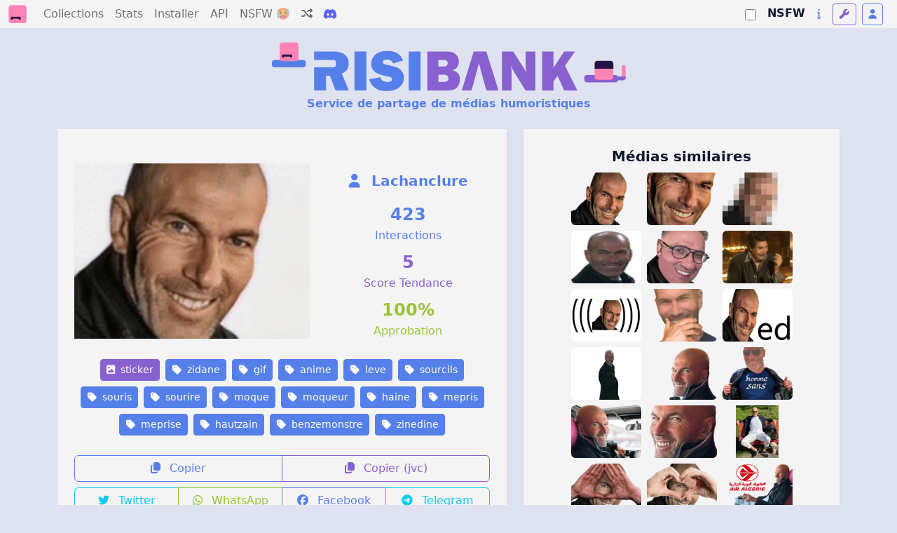

--- FILE ---
content_type: text/html; charset=utf-8
request_url: https://risibank.fr/media/297991-zidane-gif-anime-leve-sourcils-souris-sourire-moque-moqueur-haine-mepris-meprise-hautzain-benzemonstre-zinedine
body_size: 14522
content:
<!DOCTYPE html>
<html lang="fr" data-theme="light">
<head>
    <meta charset="utf-8">
    <meta name="viewport" content="width=device-width, initial-scale=1.0, maximum-scale=1.0, user-scalable=0">
    <title>RisiBank</title>
    <link rel="icon" href="/favicon.svg" type="image/svg">
    <link rel="manifest" href="/manifest.json">
    <meta name="theme-color" content="#1a1a2e">
    <meta name="apple-mobile-web-app-capable" content="yes">
    <meta name="apple-mobile-web-app-status-bar-style" content="black-translucent">
    <link rel="apple-touch-icon" href="/logo-192.png">
    <link rel="stylesheet" href="/fontawesome.css" media="print" onload="this.media='all'">
    <script>
        var themes = { 'light': 'light', 'dark': 'dark', 'light-old': 'light-old', 'dark-old': 'dark-old' };
        var t = 'light';
        try {
            const queryStringTheme = document.location.search.match(/theme=([\w-]+)/);
            t = themes[queryStringTheme ? queryStringTheme[1] : localStorage.getItem('theme')] || 'light';
        } catch(e) {}

        // Inject stylesheet immediately
        var link = document.createElement('link');
        link.rel = 'stylesheet';
        link.setAttribute('role', 'theme');
        link.href = '/bootstrap-' + t + '.css';
        document.head.prepend(link);

        // Expose theme to SSR hydration
        document.documentElement.setAttribute('data-theme', t);
    </script>
    <noscript>
        <link rel="stylesheet" href="/bootstrap-light.css">
    </noscript>
    <link rel="stylesheet" href="/main.css">

    <script src="/adsense-ads.js"></script>

    <link rel="modulepreload" crossorigin href="/assets/MediaPage-DE8Tjcex.js"><link rel="stylesheet" href="/assets/MediaPage-D_qp8T45.css"><link rel="modulepreload" crossorigin href="/assets/AppHeader-CA0NsYnn.js"><link rel="stylesheet" href="/assets/AppHeader-DJlHeoKo.css"><link rel="modulepreload" crossorigin href="/assets/BigCounter-loOrZbaX.js"><link rel="stylesheet" href="/assets/BigCounter-DHzBnHfV.css"><link rel="modulepreload" crossorigin href="/assets/MediaListPreview-B4IkxDub.js"><link rel="stylesheet" href="/assets/MediaListPreview-RKhab0tN.css"><link rel="modulepreload" crossorigin href="/assets/MediaTag-D0GpatnY.js"><link rel="stylesheet" href="/assets/MediaTag-B7kM06Gr.css">
                <script>
                    window.__INITIAL_STATE__ = {"api":{"backendUrl":"http://risibank_backend"},"risibank":{"categories":[{"id":"sticker","name":"Sticker"},{"id":"meme","name":"Meme"},{"id":"template","name":"Template pour stickers ou memes"},{"id":"other","name":"Autre images"}],"reactions":[{"id":"like","name":"Like"},{"id":"dislike","name":"Dislike"}],"nsfwCategories":[{"id":"soft","name":"Soft","description":"Contenu adulte leger (nudite partielle)","icon":"fa-face-grin-hearts","color":"warning"},{"id":"hard","name":"Hard","description":"Pornographie explicite","icon":"fa-fire-flame-curved","color":"danger"},{"id":"degen","name":"Degen","description":"Contenu extreme (gore, violent)","icon":"fa-skull","color":"dark"}],"bannerSubtitle":"Service de partage de médias humoristiques"},"ssrData":{"_cache":{"global:media":{"id":297991,"user_id":82,"user":{"id":82,"username_custom":"Lachanclure","is_mod":false,"is_admin":false},"cache_url":"https://risibank.fr/cache/medias/0/29/2979/297991/full.gif","category":"sticker","slug":"zidane-gif-anime-leve-sourcils-souris-sourire-moque-moqueur-haine-mepris-meprise-hautzain-benzemonstre-zinedine","interact_count":423,"score":5,"created_at":"2023-01-13T20:44:58.926941","source_url":"https://image.noelshack.com/fichiers/2023/02/5/1673642132-zidanentent.gif","source_type":"jvc","source_exists":true,"nsfw_category":null,"is_deleted":false,"is_locked":false,"hash":"1539087902d600253d4877797d9615c612b23e9a61ea7a5328cd152e18d4b995","tags":[{"id":2526,"name":"zidane"},{"id":10,"name":"gif"},{"id":212,"name":"anime"},{"id":4109,"name":"leve"},{"id":3204,"name":"sourcils"},{"id":2475,"name":"souris"},{"id":219,"name":"sourire"},{"id":515,"name":"moque"},{"id":544,"name":"moqueur"},{"id":2712,"name":"haine"},{"id":2916,"name":"mepris"},{"id":15998,"name":"meprise"},{"id":75315,"name":"hautzain"},{"id":73361,"name":"benzemonstre"},{"id":2512,"name":"zinedine"}],"reactions":{"like":2,"dislike":0},"user_reaction":null,"collections":[{"id":24182,"user":{"id":40371,"username_custom":"Floodeurbanni","is_mod":false,"is_admin":false},"name":"Favoris de Floodeurbanni","type":"favorites","created_at":"2023-11-03T00:05:15.121630"},{"id":22458,"user":{"id":39286,"username_custom":"Jenined","is_mod":false,"is_admin":false},"name":"Favoris de Jenined","type":"favorites","created_at":"2022-11-25T21:32:41.261773"},{"id":20824,"user":{"id":38248,"username_custom":"SMHunter","is_mod":false,"is_admin":false},"name":"Favoris de SMHunter","type":"favorites","created_at":"2022-04-26T00:28:19.992377"},{"id":20009,"user":{"id":37744,"username_custom":"[CQFD]","is_mod":false,"is_admin":false},"name":"Favoris de [CQFD]","type":"favorites","created_at":"2022-01-26T22:25:42.303744"},{"id":19334,"user":{"id":37346,"username_custom":"Tonboy","is_mod":false,"is_admin":false},"name":"Favoris de Tonboy","type":"favorites","created_at":"2022-01-04T22:42:01.869827"},{"id":8440,"user":{"id":26437,"username_custom":"KabeDabe","is_mod":false,"is_admin":false},"name":"Favoris de KabeDabe","type":"favorites","created_at":"2022-01-04T20:17:40.399079"},{"id":78,"user":{"id":82,"username_custom":"Lachanclure","is_mod":false,"is_admin":false},"name":"Favoris de Lachanclure","type":"favorites","created_at":"2022-01-04T17:53:36.451561"}]},"global:relatedMedias":[{"id":297989,"user_id":82,"user":{"id":82,"username_custom":"Lachanclure","is_mod":false,"is_admin":false},"cache_url":"https://risibank.fr/cache/medias/0/29/2979/297989/full.png","category":"sticker","slug":"zidane-souris-hd-upscale-sourire-moque-moqueur-haine-mepris-meprise-hautzain-benzemonstre-zinedine","interact_count":2375,"score":5,"created_at":"2023-01-13T20:42:45.592502","source_url":"https://image.noelshack.com/fichiers/2023/02/5/1673642459-zidane-hd.png","source_type":"jvc","source_exists":true,"nsfw_category":null,"is_deleted":false,"is_locked":false},{"id":297990,"user_id":82,"user":{"id":82,"username_custom":"Lachanclure","is_mod":false,"is_admin":false},"cache_url":"https://risibank.fr/cache/medias/0/29/2979/297990/full.png","category":"sticker","slug":"zidane-zoom-souris-hd-upscale-sourire-moque-moqueur-haine-mepris-meprise-hautzain-benzemonstre-zinedine","interact_count":1321,"score":5,"created_at":"2023-01-13T20:43:10.006406","source_url":"https://image.noelshack.com/fichiers/2023/02/5/1673642459-zidane-hd-zoom.png","source_type":"jvc","source_exists":true,"nsfw_category":null,"is_deleted":false,"is_locked":false},{"id":303274,"user_id":29549,"user":{"id":29549,"username_custom":"LAlpagueur","is_mod":false,"is_admin":false},"cache_url":"https://risibank.fr/cache/medias/0/30/3032/303274/full.png","category":"sticker","slug":"zinedine-zidane-zizou-benzemonstre-censure-flou-sourire-moqueur-haine-qui-communaute-judo-judoka-glissade-gilbert","interact_count":1108,"score":5,"created_at":"2023-03-14T16:14:34.689228","source_url":"https://image.noelshack.com/fichiers/2023/11/2/1678810445-qui-suis-je.png","source_type":"jvc","source_exists":true,"nsfw_category":null,"is_deleted":false,"is_locked":false},{"id":224595,"user_id":33759,"user":{"id":33759,"username_custom":"guea","is_mod":false,"is_admin":false},"cache_url":"https://risibank.fr/cache/medias/0/22/2245/224595/full.png","category":"sticker","slug":"sourire-risitas-zoom-ronaldoent-qlf-moque-ent-miroir-sourcils-cristiano-ronaldo-cr7-moqueur-pouce-zinedine-zidane-malaise-nice-sourcil-dispose","interact_count":219,"score":5,"created_at":"2021-02-24T23:26:06","source_url":"https://image.noelshack.com/fichiers/2021/08/4/1614209014-zidanee.png","source_type":"jvc","source_exists":true,"nsfw_category":null,"is_deleted":false,"is_locked":false},{"id":304229,"user_id":25841,"user":{"id":25841,"username_custom":"Gogolpute","is_mod":false,"is_admin":false},"cache_url":"https://risibank.fr/cache/medias/0/30/3042/304229/full.png","category":"sticker","slug":"julien-courbet-sourire-glissade-troll-m6-m6u-mepris-moqueur-benzemonstre-zidane-paz-rage-hautain-souris","interact_count":118,"score":5,"created_at":"2023-03-25T21:29:08.419409","source_url":"https://image.noelshack.com/fichiers/2023/12/6/1679779542-courbet.png","source_type":"jvc","source_exists":true,"nsfw_category":null,"is_deleted":false,"is_locked":false},{"id":141667,"user_id":82,"user":{"id":82,"username_custom":"Lachanclure","is_mod":false,"is_admin":false},"cache_url":"https://risibank.fr/cache/medias/0/14/1416/141667/full.gif","category":"sticker","slug":"anime-souris-bouge-risitas-bras-interloque-surprise-sourire-doigt-wtf-jesus-content-gif-bouche-surpris-rire-why-leve","interact_count":199,"score":5,"created_at":"2019-05-20T16:21:42","source_url":"https://image.noelshack.com/fichiers/2019/21/1/1558369274-ezgif-2-ddb9094eaf8e.gif","source_type":"jvc","source_exists":true,"nsfw_category":null,"is_deleted":false,"is_locked":false},{"id":300399,"user_id":82,"user":{"id":82,"username_custom":"Lachanclure","is_mod":false,"is_admin":false},"cache_url":"https://risibank.fr/cache/medias/0/30/3003/300399/full.png","category":"sticker","slug":"zidane-zizou-parenthese-parentheses-communaute-benzemonstre-malicieux-narquois-mepris-meprisant-hd-sourire-zinedine-judoka","interact_count":154,"score":5,"created_at":"2023-02-10T12:29:00.556982","source_url":"https://image.noelshack.com/fichiers/2023/06/5/1676032070-entre-parentheses.png","source_type":"jvc","source_exists":true,"nsfw_category":null,"is_deleted":false,"is_locked":false},{"id":310230,"user_id":29373,"user":{"id":29373,"username_custom":"pleinsdennuis1","is_mod":false,"is_admin":false},"cache_url":"https://risibank.fr/cache/medias/0/31/3102/310230/full.png","category":"sticker","slug":"zizou-zinedine-zidane-benzemonstre-sourire-foot-dent-content-choque-main-moque-troll","interact_count":71,"score":5,"created_at":"2023-06-03T17:56:15.056334","source_url":"https://image.noelshack.com/fichiers/2023/22/6/1685814890-zizou-choque.png","source_type":"jvc","source_exists":true,"nsfw_category":null,"is_deleted":false,"is_locked":false},{"id":300428,"user_id":82,"user":{"id":82,"username_custom":"Lachanclure","is_mod":false,"is_admin":false},"cache_url":"https://risibank.fr/cache/medias/0/30/3004/300428/full.png","category":"sticker","slug":"zidaned-zidane-ed-zinedine-zizou-sourire-moqueur-narquois-benzemonstre-communaute-judoka-hd-malicieux-meprisant","interact_count":57,"score":5,"created_at":"2023-02-10T19:58:03.108265","source_url":"https://image.noelshack.com/fichiers/2023/06/5/1676058976-zidaned.png","source_type":"jvc","source_exists":true,"nsfw_category":null,"is_deleted":false,"is_locked":false},{"id":224594,"user_id":33759,"user":{"id":33759,"username_custom":"guea","is_mod":false,"is_admin":false},"cache_url":"https://risibank.fr/cache/medias/0/22/2245/224594/full.png","category":"sticker","slug":"qlf-cristiano-malaise-ronaldoent-zoom-sourcil-akt-ark-sourire-cr7-nice-pouce-dispose-moque-ronaldo-ent-risitas-miroir-sourcils-moqueur-zidane","interact_count":16,"score":5,"created_at":"2021-02-24T23:18:08","source_url":"https://image.noelshack.com/fichiers/2021/08/4/1614208643-evbghomxmau4qrz-removebg-preview.png","source_type":"jvc","source_exists":true,"nsfw_category":null,"is_deleted":false,"is_locked":false},{"id":319587,"user_id":35288,"user":{"id":35288,"username_custom":"berbere2souche","is_mod":false,"is_admin":false},"cache_url":"https://risibank.fr/cache/medias/0/31/3195/319587/full.png","category":"sticker","slug":"zidane-malicieux-narquois-sourire-kabyle-troll-qlf-dz-algerie-real-madrid-coach-benzemonstre-zinedine-football","interact_count":2506,"score":5,"created_at":"2023-09-26T19:59:29.746161","source_url":"https://image.noelshack.com/fichiers/2023/39/2/1695758321-zidane-benzemonstre-berbere2souche.png","source_type":"jvc","source_exists":true,"nsfw_category":null,"is_deleted":false,"is_locked":false},{"id":302223,"user_id":29373,"user":{"id":29373,"username_custom":"pleinsdennuis1","is_mod":false,"is_admin":false},"cache_url":"https://risibank.fr/cache/medias/0/30/3022/302223/full.png","category":"sticker","slug":"zinedine-zidane-zz-benzemonstre-goy-goyim-tee-shirt-homme-sans-0-tout-sourire-troll-paz","interact_count":1411,"score":5,"created_at":"2023-03-02T02:16:23.175855","source_url":"https://image.noelshack.com/fichiers/2023/09/4/1677723332-sanszz1.png","source_type":"jvc","source_exists":true,"nsfw_category":null,"is_deleted":false,"is_locked":false},{"id":319625,"user_id":35288,"user":{"id":35288,"username_custom":"berbere2souche","is_mod":false,"is_admin":false},"cache_url":"https://risibank.fr/cache/medias/0/31/3196/319625/full.png","category":"sticker","slug":"zidane-malicieux-narquois-sourire-kabyle-troll-qlf-dz-algerie-real-madrid-coach-benzemonstre-zinedine-football","interact_count":1096,"score":5,"created_at":"2023-09-26T21:26:32.962208","source_url":"https://image.noelshack.com/fichiers/2023/39/2/1695763553-zidane-taxi-benzemonstre-berbere2souche.png","source_type":"jvc","source_exists":true,"nsfw_category":null,"is_deleted":false,"is_locked":false},{"id":319588,"user_id":35288,"user":{"id":35288,"username_custom":"berbere2souche","is_mod":false,"is_admin":false},"cache_url":"https://risibank.fr/cache/medias/0/31/3195/319588/full.png","category":"sticker","slug":"zidane-malicieux-narquois-sourire-kabyle-troll-qlf-dz-algerie-real-madrid-coach-benzemonstre-zinedine-football","interact_count":924,"score":5,"created_at":"2023-09-26T20:00:10.154212","source_url":"https://image.noelshack.com/fichiers/2023/39/2/1695758323-zidane-benzemonstre-zoom-berbere2souche.png","source_type":"jvc","source_exists":true,"nsfw_category":null,"is_deleted":false,"is_locked":false},{"id":336266,"user_id":36466,"user":{"id":36466,"username_custom":"RaptorGuevara","is_mod":false,"is_admin":false},"cache_url":"https://risibank.fr/cache/medias/0/33/3362/336266/full.jpeg","category":"sticker","slug":"zinedine-zidane-z-zizou-benz-chien-sourire-narquois-benzemonstre-banc-tranquille-lunettes-soleil-00000","interact_count":867,"score":5,"created_at":"2024-04-13T12:30:06.708876","source_url":"https://image.noelshack.com/fichiers/2024/15/6/1713010632-zidane.jpg","source_type":"jvc","source_exists":true,"nsfw_category":null,"is_deleted":false,"is_locked":false},{"id":302323,"user_id":500,"user":{"id":500,"username_custom":"Le13emechat","is_mod":false,"is_admin":false},"cache_url":"https://risibank.fr/cache/medias/0/30/3023/302323/full.png","category":"sticker","slug":"zinedine-zidane-zizou-narquois-malicieux-troll-coach-real-madrid-sourire-football-mains-illumitati-pyramide-benzemonstre","interact_count":779,"score":5,"created_at":"2023-03-03T15:30:50.102764","source_url":"https://image.noelshack.com/fichiers/2023/09/5/1677857403-1.png","source_type":"jvc","source_exists":true,"nsfw_category":null,"is_deleted":false,"is_locked":false},{"id":302314,"user_id":500,"user":{"id":500,"username_custom":"Le13emechat","is_mod":false,"is_admin":false},"cache_url":"https://risibank.fr/cache/medias/0/30/3023/302314/full.png","category":"sticker","slug":"zinedine-zidane-zizou-narquois-malicieux-troll-coach-real-madrid-sourire-football-coeur-mains-love-benzemonstre","interact_count":767,"score":5,"created_at":"2023-03-03T12:56:36.084717","source_url":"https://image.noelshack.com/fichiers/2023/09/5/1677848157-1.png","source_type":"jvc","source_exists":true,"nsfw_category":null,"is_deleted":false,"is_locked":false},{"id":319600,"user_id":35288,"user":{"id":35288,"username_custom":"berbere2souche","is_mod":false,"is_admin":false},"cache_url":"https://risibank.fr/cache/medias/0/31/3196/319600/full.png","category":"sticker","slug":"zidane-malicieux-narquois-sourire-kabyle-troll-qlf-dz-algerie-real-madrid-coach-benzemonstre-zinedine-football","interact_count":541,"score":5,"created_at":"2023-09-26T20:32:48.792351","source_url":"https://image.noelshack.com/fichiers/2023/39/2/1695760351-air-algerie-benzemonstre.png","source_type":"jvc","source_exists":true,"nsfw_category":null,"is_deleted":false,"is_locked":false},{"id":206685,"user_id":33759,"user":{"id":33759,"username_custom":"guea","is_mod":false,"is_admin":false},"cache_url":"https://risibank.fr/cache/medias/0/20/2066/206685/full.png","category":"sticker","slug":"ent-qlf-miroir-akt-other-moqueur-cristiano-malaise-nice-ark-sourcil-cr7-dispose-pouce-zoom-ronaldo-ronaldoent-sourcils-moque-sourire-risitas","interact_count":522,"score":5,"created_at":"2020-09-26T20:07:51","source_url":"https://image.noelshack.com/fichiers/2020/39/6/1601150617-3.png","source_type":"jvc","source_exists":true,"nsfw_category":null,"is_deleted":false,"is_locked":false},{"id":319618,"user_id":35288,"user":{"id":35288,"username_custom":"berbere2souche","is_mod":false,"is_admin":false},"cache_url":"https://risibank.fr/cache/medias/0/31/3196/319618/full.png","category":"sticker","slug":"zidane-malicieux-narquois-sourire-kabyle-troll-qlf-dz-algerie-real-madrid-coach-benzemonstre-zinedine-football","interact_count":504,"score":5,"created_at":"2023-09-26T20:57:54.018054","source_url":"https://image.noelshack.com/fichiers/2023/39/2/1695761838-jv-archive-benzemonstre-berbere2souche.png","source_type":"jvc","source_exists":true,"nsfw_category":null,"is_deleted":false,"is_locked":false},{"id":329949,"user_id":29373,"user":{"id":29373,"username_custom":"pleinsdennuis1","is_mod":false,"is_admin":false},"cache_url":"https://risibank.fr/cache/medias/0/32/3299/329949/full.png","category":"sticker","slug":"zinedine-zidane-zz-qlf-paz-foot-vr-casque-apple-pro-vision-benzemonstre-moqueur-troll","interact_count":481,"score":5,"created_at":"2024-02-05T02:24:50.191680","source_url":"https://image.noelshack.com/fichiers/2024/06/1/1707099854-zizouvp.png","source_type":"jvc","source_exists":true,"nsfw_category":null,"is_deleted":false,"is_locked":false},{"id":319598,"user_id":35288,"user":{"id":35288,"username_custom":"berbere2souche","is_mod":false,"is_admin":false},"cache_url":"https://risibank.fr/cache/medias/0/31/3195/319598/full.png","category":"sticker","slug":"zidane-malicieux-narquois-sourire-kabyle-troll-qlf-dz-algerie-real-madrid-coach-benzemonstre-zinedine-football","interact_count":438,"score":5,"created_at":"2023-09-26T20:26:49.255228","source_url":"https://image.noelshack.com/fichiers/2023/39/2/1695759994-zidane-benzemonstre-berbere2souche-celine.png","source_type":"jvc","source_exists":true,"nsfw_category":null,"is_deleted":false,"is_locked":false},{"id":319624,"user_id":35288,"user":{"id":35288,"username_custom":"berbere2souche","is_mod":false,"is_admin":false},"cache_url":"https://risibank.fr/cache/medias/0/31/3196/319624/full.png","category":"meme","slug":"zidane-malicieux-narquois-sourire-kabyle-troll-qlf-dz-algerie-real-madrid-coach-benzemonstre-zinedine-football","interact_count":389,"score":5,"created_at":"2023-09-26T21:26:20.269016","source_url":"https://image.noelshack.com/fichiers/2023/39/2/1695763554-11-septembre-taxi-benzemonstre-berbere2souche.png","source_type":"jvc","source_exists":true,"nsfw_category":null,"is_deleted":false,"is_locked":false},{"id":319623,"user_id":35288,"user":{"id":35288,"username_custom":"berbere2souche","is_mod":false,"is_admin":false},"cache_url":"https://risibank.fr/cache/medias/0/31/3196/319623/full.png","category":"sticker","slug":"zidane-malicieux-narquois-sourire-kabyle-troll-qlf-dz-algerie-real-madrid-coach-benzemonstre-zinedine-football","interact_count":347,"score":5,"created_at":"2023-09-26T21:26:03.681709","source_url":"https://image.noelshack.com/fichiers/2023/39/2/1695763552-11-septembre-benzemonstre-berbere2souche.png","source_type":"jvc","source_exists":true,"nsfw_category":null,"is_deleted":false,"is_locked":false},{"id":319589,"user_id":35288,"user":{"id":35288,"username_custom":"berbere2souche","is_mod":false,"is_admin":false},"cache_url":"https://risibank.fr/cache/medias/0/31/3195/319589/full.png","category":"sticker","slug":"zidane-malicieux-narquois-sourire-kabyle-troll-qlf-dz-algerie-real-madrid-coach-benzemonstre-zinedine-football","interact_count":326,"score":5,"created_at":"2023-09-26T20:00:45.696089","source_url":"https://image.noelshack.com/fichiers/2023/39/2/1695758321-aah-zizou-benzemonstre-berbere2souche.png","source_type":"jvc","source_exists":true,"nsfw_category":null,"is_deleted":false,"is_locked":false},{"id":300873,"user_id":29850,"user":{"id":29850,"username_custom":"raphzer3","is_mod":false,"is_admin":false},"cache_url":"https://risibank.fr/cache/medias/0/30/3008/300873/full.png","category":"sticker","slug":"zidane-zizou-dz-bayern-munich-casquette-algerien-zinedine-narquois-sourire-benzemonstre","interact_count":326,"score":5,"created_at":"2023-02-14T19:17:59.421283","source_url":"https://image.noelshack.com/fichiers/2023/07/2/1676402212-zidane-bayern.png","source_type":"jvc","source_exists":true,"nsfw_category":null,"is_deleted":false,"is_locked":false},{"id":129211,"user_id":82,"user":{"id":82,"username_custom":"Lachanclure","is_mod":false,"is_admin":false},"cache_url":"https://risibank.fr/cache/medias/0/12/1292/129211/full.gif","category":"sticker","slug":"acquiesce-mechant-accord-yeux-bas-psychopathe-baisla-bouge-ok-content-remue-cruel-anime-hehe-risitas-regard-sadique-oui-haut-souris-la-jesus-fou-rire-baise-gif-sourire-haha","interact_count":316,"score":5,"created_at":"2019-02-21T14:30:06","source_url":"https://image.noelshack.com/fichiers/2019/08/4/1550758391-jesus-regard-vicieux.gif","source_type":"jvc","source_exists":true,"nsfw_category":null,"is_deleted":false,"is_locked":false},{"id":236219,"user_id":82,"user":{"id":82,"username_custom":"Lachanclure","is_mod":false,"is_admin":false},"cache_url":"https://risibank.fr/cache/medias/0/23/2362/236219/full.gif","category":"sticker","slug":"visiteurs-haut-bouge-gif-coupe-content-coucou-anglais-bas-other-guerrier-armure-loop-sourire-les-anglois-tete-cache-souris-anime","interact_count":270,"score":5,"created_at":"2021-06-02T19:11:07","source_url":"https://image.noelshack.com/fichiers/2021/22/3/1622660850-anglois.gif","source_type":"jvc","source_exists":true,"nsfw_category":null,"is_deleted":false,"is_locked":false},{"id":302224,"user_id":29373,"user":{"id":29373,"username_custom":"pleinsdennuis1","is_mod":false,"is_admin":false},"cache_url":"https://risibank.fr/cache/medias/0/30/3022/302224/full.png","category":"sticker","slug":"zinedine-zidane-zz-benzemonstre-goy-goyim-tee-shirt-homme-sans-0-tout-sourire-troll-paz","interact_count":263,"score":5,"created_at":"2023-03-02T02:16:31.596990","source_url":"https://image.noelshack.com/fichiers/2023/09/4/1677723332-sanszz.png","source_type":"jvc","source_exists":true,"nsfw_category":null,"is_deleted":false,"is_locked":false},{"id":319611,"user_id":35288,"user":{"id":35288,"username_custom":"berbere2souche","is_mod":false,"is_admin":false},"cache_url":"https://risibank.fr/cache/medias/0/31/3196/319611/full.png","category":"sticker","slug":"zidane-malicieux-narquois-sourire-kabyle-troll-qlf-dz-algerie-real-madrid-coach-benzemonstre-zinedine-football","interact_count":256,"score":5,"created_at":"2023-09-26T20:50:18.177903","source_url":"https://image.noelshack.com/fichiers/2023/39/2/1695761362-pc-jvc-benzemonstre-berbere2souche.png","source_type":"jvc","source_exists":true,"nsfw_category":null,"is_deleted":false,"is_locked":false},{"id":321640,"user_id":37835,"user":{"id":37835,"username_custom":"MamelleBent","is_mod":false,"is_admin":false},"cache_url":"https://risibank.fr/cache/medias/0/32/3216/321640/full.gif","category":"sticker","slug":"zinedine-zidane-zizou-zz-sourire-narquois-malicieux-signe-jul-cest-marseille-bebe-team-om-gif","interact_count":250,"score":5,"created_at":"2023-10-24T17:34:10.622110","source_url":"https://image.noelshack.com/fichiers/2023/43/2/1698168766-20231024-193226.gif","source_type":"jvc","source_exists":true,"nsfw_category":null,"is_deleted":false,"is_locked":false},{"id":319609,"user_id":35288,"user":{"id":35288,"username_custom":"berbere2souche","is_mod":false,"is_admin":false},"cache_url":"https://risibank.fr/cache/medias/0/31/3196/319609/full.png","category":"sticker","slug":"zidane-malicieux-narquois-sourire-kabyle-troll-qlf-dz-algerie-real-madrid-coach-benzemonstre-zinedine-football","interact_count":238,"score":5,"created_at":"2023-09-26T20:49:58.690595","source_url":"https://image.noelshack.com/fichiers/2023/39/2/1695761362-pc-vpn-benzemonstre-berbere2souche.png","source_type":"jvc","source_exists":true,"nsfw_category":null,"is_deleted":false,"is_locked":false},{"id":219429,"user_id":26255,"user":{"id":26255,"username_custom":"CMax","is_mod":false,"is_admin":false},"cache_url":"https://risibank.fr/cache/medias/0/21/2194/219429/full.png","category":"sticker","slug":"zinedine-issou-ronaldo-other-ptdr-toi-souris-crisitiano-zidane-chancla-igo-ligue-isse-sourire-et-cr7-champion-lol-goat-zizou-content-pazent-mdr-football-crsex-rage-foot","interact_count":207,"score":5,"created_at":"2021-01-08T08:39:07","source_url":"https://image.noelshack.com/fichiers/2021/01/5/1610095041-cr7-et-toi.png","source_type":"jvc","source_exists":true,"nsfw_category":null,"is_deleted":false,"is_locked":false},{"id":323517,"user_id":37835,"user":{"id":37835,"username_custom":"MamelleBent","is_mod":false,"is_admin":false},"cache_url":"https://risibank.fr/cache/medias/0/32/3235/323517/full.jpeg","category":"sticker","slug":"zinedine-zidane-zizou-zz-sourire-narquois-moqueur-doigt-d-honneur-fuck","interact_count":207,"score":5,"created_at":"2023-11-15T03:46:45.782715","source_url":"https://image.noelshack.com/fichiers/2023/46/3/1700019870-1700019762477.jpg","source_type":"jvc","source_exists":true,"nsfw_category":null,"is_deleted":false,"is_locked":false},{"id":303966,"user_id":23717,"user":{"id":23717,"username_custom":"genodledieu","is_mod":false,"is_admin":false},"cache_url":"https://risibank.fr/cache/medias/0/30/3039/303966/full.png","category":"sticker","slug":"zinedine-zidane-zizou-narquois-malicieux-troll-coach-real-madrid-sourire-benze-football-benzema-chelou-benzemonstre","interact_count":205,"score":5,"created_at":"2023-03-23T12:41:59.207522","source_url":"https://image.noelshack.com/fichiers/2023/12/4/1679575271-1679420098-otoutchatmignon.png","source_type":"jvc","source_exists":true,"nsfw_category":null,"is_deleted":false,"is_locked":false},{"id":324480,"user_id":37835,"user":{"id":37835,"username_custom":"MamelleBent","is_mod":false,"is_admin":false},"cache_url":"https://risibank.fr/cache/medias/0/32/3244/324480/full.gif","category":"sticker","slug":"zinedine-zidane-zizou-zz-sourire-narquois-j-juif-frotte-mains-argent-pluie-gif","interact_count":199,"score":5,"created_at":"2023-11-22T21:40:10.263065","source_url":"https://image.noelshack.com/fichiers/2023/47/3/1700689150-20231122-223838.gif","source_type":"jvc","source_exists":true,"nsfw_category":null,"is_deleted":false,"is_locked":false},{"id":319603,"user_id":35288,"user":{"id":35288,"username_custom":"berbere2souche","is_mod":false,"is_admin":false},"cache_url":"https://risibank.fr/cache/medias/0/31/3196/319603/full.png","category":"sticker","slug":"zidane-malicieux-narquois-sourire-kabyle-troll-qlf-dz-algerie-real-madrid-coach-benzemonstre-zinedine-football","interact_count":183,"score":5,"created_at":"2023-09-26T20:41:18.857072","source_url":"https://image.noelshack.com/fichiers/2023/39/2/1695760848-prison-benzemonstre-berbere2souche-2.png","source_type":"jvc","source_exists":true,"nsfw_category":null,"is_deleted":false,"is_locked":false},{"id":319604,"user_id":35288,"user":{"id":35288,"username_custom":"berbere2souche","is_mod":false,"is_admin":false},"cache_url":"https://risibank.fr/cache/medias/0/31/3196/319604/full.png","category":"sticker","slug":"zidane-malicieux-narquois-sourire-kabyle-troll-qlf-dz-algerie-real-madrid-coach-benzemonstre-zinedine-football","interact_count":176,"score":5,"created_at":"2023-09-26T20:41:32.318761","source_url":"https://image.noelshack.com/fichiers/2023/39/2/1695760847-caprisun-benzemonstre-berbere2souche.png","source_type":"jvc","source_exists":true,"nsfw_category":null,"is_deleted":false,"is_locked":false},{"id":86691,"user_id":251,"user":{"id":251,"username_custom":"LeStickoriste","is_mod":false,"is_admin":false},"cache_url":"https://risibank.fr/cache/medias/0/8/866/86691/full.gif","category":"sticker","slug":"jesus-mdr-leve-barre-rire-ptdr-de-malchance-animee-moqueur-ayaaa-pleure-lol-pas-risitas-bras-sourire-bol-plier-chance-gif-rigoler","interact_count":174,"score":5,"created_at":"2018-06-02T18:10:27","source_url":"https://image.noelshack.com/fichiers/2018/22/6/1527962997-jesus-plier-fou-gif.gif","source_type":"jvc","source_exists":true,"nsfw_category":null,"is_deleted":false,"is_locked":false},{"id":302731,"user_id":29373,"user":{"id":29373,"username_custom":"pleinsdennuis1","is_mod":false,"is_admin":false},"cache_url":"https://risibank.fr/cache/medias/0/30/3027/302731/full.png","category":"sticker","slug":"zidane-zinedine-benzemonstre-chut-taire-tais-toi-doigt-bouche-sourire-troll-paz-qlf","interact_count":172,"score":5,"created_at":"2023-03-07T03:04:48.531391","source_url":"https://image.noelshack.com/fichiers/2023/10/2/1678158282-provocateur-de-toutes-violences.png","source_type":"jvc","source_exists":true,"nsfw_category":null,"is_deleted":false,"is_locked":false},{"id":319591,"user_id":35288,"user":{"id":35288,"username_custom":"berbere2souche","is_mod":false,"is_admin":false},"cache_url":"https://risibank.fr/cache/medias/0/31/3195/319591/full.png","category":"sticker","slug":"zidane-malicieux-narquois-sourire-kabyle-troll-qlf-dz-algerie-real-madrid-coach-benzemonstre-zinedine-football","interact_count":170,"score":5,"created_at":"2023-09-26T20:12:03.706001","source_url":"https://image.noelshack.com/fichiers/2023/39/2/1695759090-benzemonstre-justice-berbere2souche.png","source_type":"jvc","source_exists":true,"nsfw_category":null,"is_deleted":false,"is_locked":false},{"id":321625,"user_id":37835,"user":{"id":37835,"username_custom":"MamelleBent","is_mod":false,"is_admin":false},"cache_url":"https://risibank.fr/cache/medias/0/32/3216/321625/full.gif","category":"sticker","slug":"khamzat-chimaev-vs-kamaru-usman-ufc-294-sourire-moqueur-pervers-sadique-hausse-sourcils-gif","interact_count":151,"score":5,"created_at":"2023-10-24T14:46:24.915923","source_url":"https://image.noelshack.com/fichiers/2023/43/2/1698158661-20231024-164333-1.gif","source_type":"jvc","source_exists":true,"nsfw_category":null,"is_deleted":false,"is_locked":false},{"id":374995,"user_id":37835,"user":{"id":37835,"username_custom":"MamelleBent","is_mod":false,"is_admin":false},"cache_url":"https://risibank.fr/cache/medias/0/37/3749/374995/full.png","category":"sticker","slug":"zinedine-zidane-zizou-zz-sourire-narquois-moqueur-chatgpt-chat-gpt-ghibli-miyazaki-ia","interact_count":150,"score":5,"created_at":"2025-03-31T23:09:41.914369","source_url":"https://image.noelshack.com/fichiers/2025/14/2/1743462507-zidaneghibli.jpg","source_type":"jvc","source_exists":true,"nsfw_category":null,"is_deleted":false,"is_locked":false},{"id":345119,"user_id":25138,"user":{"id":25138,"username_custom":"Bagadulle","is_mod":false,"is_admin":false},"cache_url":"https://risibank.fr/cache/medias/0/34/3451/345119/full.jpeg","category":"sticker","slug":"zinedine-zidane-zizou-sourire-malefique-evil-benzemonstre-demon-jnoun","interact_count":148,"score":5,"created_at":"2024-07-12T17:52:53.037133","source_url":"https://image.noelshack.com/fichiers/2024/28/5/1720806744-new-project-17.jpg","source_type":"jvc","source_exists":true,"nsfw_category":null,"is_deleted":false,"is_locked":false},{"id":346456,"user_id":25138,"user":{"id":25138,"username_custom":"Bagadulle","is_mod":false,"is_admin":false},"cache_url":"https://risibank.fr/cache/medias/0/34/3464/346456/full.jpeg","category":"sticker","slug":"zidane-sourire-malefique-pluie-parapluie-dark-zinedine-evil-demon-jnoun-benzemonstre-zizou","interact_count":147,"score":5,"created_at":"2024-07-26T06:58:08.157709","source_url":"https://image.noelshack.com/fichiers/2024/30/5/1721977029-new-project-4.jpg","source_type":"jvc","source_exists":true,"nsfw_category":null,"is_deleted":false,"is_locked":false},{"id":331032,"user_id":39255,"user":{"id":39255,"username_custom":"GeorgetteMelons","is_mod":false,"is_admin":false},"cache_url":"https://risibank.fr/cache/medias/0/33/3310/331032/full.png","category":"sticker","slug":"zinedine-zidane-zizou-benzemonstre-paz-troll-sourire-bonnet-risitas-rire-golem-cr7-macron-drole-mdr","interact_count":133,"score":5,"created_at":"2024-02-18T11:14:33.103882","source_url":"https://image.noelshack.com/fichiers/2024/07/7/1708254453-pz-removebg-preview.png","source_type":"jvc","source_exists":true,"nsfw_category":null,"is_deleted":false,"is_locked":false},{"id":323480,"user_id":37835,"user":{"id":37835,"username_custom":"MamelleBent","is_mod":false,"is_admin":false},"cache_url":"https://risibank.fr/cache/medias/0/32/3234/323480/full.jpeg","category":"sticker","slug":"zinedine-zidane-zizou-zz-sourire-narquois-moqueur-longues-dents-gros-nez-consanguin","interact_count":131,"score":5,"created_at":"2023-11-14T17:35:34.985690","source_url":"https://image.noelshack.com/fichiers/2023/46/2/1699983237-1699981266004.jpg","source_type":"jvc","source_exists":true,"nsfw_category":null,"is_deleted":false,"is_locked":false},{"id":319602,"user_id":35288,"user":{"id":35288,"username_custom":"berbere2souche","is_mod":false,"is_admin":false},"cache_url":"https://risibank.fr/cache/medias/0/31/3196/319602/full.png","category":"sticker","slug":"zidane-malicieux-narquois-sourire-kabyle-troll-qlf-dz-algerie-real-madrid-coach-benzemonstre-zinedine-football","interact_count":123,"score":5,"created_at":"2023-09-26T20:41:03.937989","source_url":"https://image.noelshack.com/fichiers/2023/39/2/1695760848-prison-benzemonstre-berbere2souche.png","source_type":"jvc","source_exists":true,"nsfw_category":null,"is_deleted":false,"is_locked":false},{"id":86596,"user_id":2858,"user":{"id":2858,"username_custom":"larrylebannialaindelon","is_mod":false,"is_admin":false},"cache_url":"https://risibank.fr/cache/medias/0/8/865/86596/full.jpeg","category":"sticker","slug":"moqueur-deprimant-puceau-victime-chauve-melange-herve-seul-cancer-sourcils-moque-sourire-autiste-philippot-introverti-deprime-mix-triste-malade-malaise-timide","interact_count":122,"score":5,"created_at":"2018-06-01T22:38:10","source_url":"https://image.noelshack.com/fichiers/2018/22/6/1527892546-6be29142-d104-42d0-b640-ef4ca8c8bac6.jpeg","source_type":"jvc","source_exists":true,"nsfw_category":null,"is_deleted":false,"is_locked":false},{"id":319617,"user_id":35288,"user":{"id":35288,"username_custom":"berbere2souche","is_mod":false,"is_admin":false},"cache_url":"https://risibank.fr/cache/medias/0/31/3196/319617/full.png","category":"sticker","slug":"zidane-malicieux-narquois-sourire-kabyle-troll-qlf-dz-algerie-real-madrid-coach-benzemonstre-zinedine-football","interact_count":115,"score":5,"created_at":"2023-09-26T20:57:36.127026","source_url":"https://image.noelshack.com/fichiers/2023/39/2/1695761837-police-benzemonstre-berbere2souche.png","source_type":"jvc","source_exists":true,"nsfw_category":null,"is_deleted":false,"is_locked":false},{"id":319613,"user_id":39886,"user":{"id":39886,"username_custom":"AvantTuRiais","is_mod":false,"is_admin":false},"cache_url":"https://risibank.fr/cache/medias/0/31/3196/319613/full.png","category":"sticker","slug":"zinedine-zidane-zizou-lunettes-sourire-narquois-benzemonstre-zz","interact_count":114,"score":5,"created_at":"2023-09-26T20:51:45.551663","source_url":"https://image.noelshack.com/fichiers/2023/39/2/1695761356-zz-lunettes.png","source_type":"jvc","source_exists":true,"nsfw_category":null,"is_deleted":false,"is_locked":false},{"id":319357,"user_id":35288,"user":{"id":35288,"username_custom":"berbere2souche","is_mod":false,"is_admin":false},"cache_url":"https://risibank.fr/cache/medias/0/31/3193/319357/full.png","category":"sticker","slug":"zidane-malicieux-narquois-sourire-kabyle-troll-qlf-dz-algerie-real-madrid-coach-benzemonstre-zinedine-football","interact_count":110,"score":5,"created_at":"2023-09-22T13:08:57.114969","source_url":"https://image.noelshack.com/fichiers/2023/38/5/1695388087-zidane-vert-benzemonstre-berbere2souche-jvc-sourire-narquois-zoom-2-1.png","source_type":"jvc","source_exists":true,"nsfw_category":null,"is_deleted":false,"is_locked":false},{"id":323481,"user_id":37835,"user":{"id":37835,"username_custom":"MamelleBent","is_mod":false,"is_admin":false},"cache_url":"https://risibank.fr/cache/medias/0/32/3234/323481/full.jpeg","category":"sticker","slug":"zinedine-zidane-zizou-zz-sourire-narquois-moqueur-longues-dents-gros-nez-consanguin-v2-2-deux","interact_count":110,"score":5,"created_at":"2023-11-14T17:47:51.839411","source_url":"https://image.noelshack.com/fichiers/2023/46/2/1699984024-1699969891754.jpg","source_type":"jvc","source_exists":true,"nsfw_category":null,"is_deleted":false,"is_locked":false},{"id":219430,"user_id":26255,"user":{"id":26255,"username_custom":"CMax","is_mod":false,"is_admin":false},"cache_url":"https://risibank.fr/cache/medias/0/21/2194/219430/full.png","category":"sticker","slug":"isse-igo-goat-foot-content-zidane-toi-zinedine-sourire-champion-crsex-zizou-ligue-other-chancla-lol-souris-crisitiano-cr7-ronaldo-rage-pazent-football-et-mdr-issou-ptdr","interact_count":108,"score":5,"created_at":"2021-01-08T08:48:50","source_url":"https://image.noelshack.com/fichiers/2021/01/5/1610095721-cr7-et-toi2.png","source_type":"jvc","source_exists":true,"nsfw_category":null,"is_deleted":false,"is_locked":false},{"id":249138,"user_id":82,"user":{"id":82,"username_custom":"Lachanclure","is_mod":false,"is_admin":false},"cache_url":"https://risibank.fr/cache/medias/0/24/2491/249138/full.png","category":"sticker","slug":"sourire-faceapp-zoom-haute-definition-ironique-moqueur-souris-moque-risitas-sarcastique-jesus","interact_count":102,"score":5,"created_at":"2021-10-18T19:04:49","source_url":"https://image.noelshack.com/fichiers/2021/42/1/1634583706-jesus-sourire-hd.png","source_type":"jvc","source_exists":true,"nsfw_category":null,"is_deleted":false,"is_locked":false},{"id":326647,"user_id":29373,"user":{"id":29373,"username_custom":"pleinsdennuis1","is_mod":false,"is_admin":false},"cache_url":"https://risibank.fr/cache/medias/0/32/3266/326647/full.png","category":"sticker","slug":"zidane-zinedine-goy-casquette-goyim-sourire-content-benzemonstre","interact_count":99,"score":5,"created_at":"2023-12-21T04:50:55.620012","source_url":"https://image.noelshack.com/fichiers/2023/51/4/1703134217-zzgoy.png","source_type":"jvc","source_exists":true,"nsfw_category":null,"is_deleted":false,"is_locked":false},{"id":345230,"user_id":37835,"user":{"id":37835,"username_custom":"MamelleBent","is_mod":false,"is_admin":false},"cache_url":"https://risibank.fr/cache/medias/0/34/3452/345230/full.png","category":"sticker","slug":"zinedine-zidane-zizou-zz-sourire-narquois-moqueur-diable-diablotin-demon-demoniaque-satan-enfer-cornes-queue","interact_count":96,"score":5,"created_at":"2024-07-13T20:18:39.243516","source_url":"https://image.noelshack.com/fichiers/2024/28/6/1720901818-zidanediable.jpg","source_type":"jvc","source_exists":true,"nsfw_category":null,"is_deleted":false,"is_locked":false},{"id":146990,"user_id":82,"user":{"id":82,"username_custom":"Lachanclure","is_mod":false,"is_admin":false},"cache_url":"https://risibank.fr/cache/medias/0/14/1469/146990/full.png","category":"sticker","slug":"boit-rire-sarcastique-regard-risitas-jesus-amuse-tasse-souris-moqueur-sourire-sarcastic-ecoute-moque-content-approuve","interact_count":93,"score":5,"created_at":"2019-06-23T14:21:05","source_url":"https://image.noelshack.com/fichiers/2019/25/7/1561299405-jesustasse2.png","source_type":"jvc","source_exists":true,"nsfw_category":null,"is_deleted":false,"is_locked":false},{"id":310229,"user_id":29373,"user":{"id":29373,"username_custom":"pleinsdennuis1","is_mod":false,"is_admin":false},"cache_url":"https://risibank.fr/cache/medias/0/31/3102/310229/full.png","category":"sticker","slug":"zizou-zinedine-zidane-benzemonstre-sourire-foot-dent-content-tasse-ent-paz-paix","interact_count":91,"score":5,"created_at":"2023-06-03T17:56:00.280379","source_url":"https://image.noelshack.com/fichiers/2023/22/6/1685814890-zizou-tasse.png","source_type":"jvc","source_exists":true,"nsfw_category":null,"is_deleted":false,"is_locked":false},{"id":337033,"user_id":37835,"user":{"id":37835,"username_custom":"MamelleBent","is_mod":false,"is_admin":false},"cache_url":"https://risibank.fr/cache/medias/0/33/3370/337033/full.png","category":"sticker","slug":"zinedine-zidane-zizou-zz-sourire-moqueur-narquois-joggin-survetment-rose-capuche-racaille-toilettes-caca-hp","interact_count":89,"score":5,"created_at":"2024-04-19T14:57:51.346940","source_url":"https://image.noelshack.com/fichiers/2024/16/5/1713538246-1713538222700.jpg","source_type":"jvc","source_exists":true,"nsfw_category":null,"is_deleted":false,"is_locked":false},{"id":319778,"user_id":82,"user":{"id":82,"username_custom":"Lachanclure","is_mod":false,"is_admin":false},"cache_url":"https://risibank.fr/cache/medias/0/31/3197/319778/full.png","category":"sticker","slug":"zidane-zinedine-vicieux-zoom-hd-narquois-benzemonstre-kabyle-sourire-glisse-complice-berbere2souche","interact_count":88,"score":5,"created_at":"2023-09-29T08:12:54.522909","source_url":"https://image.noelshack.com/fichiers/2023/39/5/1695975119-zidane-vicieux-zoom-hd.png","source_type":"jvc","source_exists":true,"nsfw_category":null,"is_deleted":false,"is_locked":false},{"id":198428,"user_id":29373,"user":{"id":29373,"username_custom":"pleinsdennuis1","is_mod":false,"is_admin":false},"cache_url":"https://risibank.fr/cache/medias/0/19/1984/198428/full.png","category":"sticker","slug":"inverse-jesus-risitas-mechant-mepris-symetrique-moque-sourir-jugement-juge-toise-hautain-dedain-symetrie-souriant-miroir-sourire-moqueur-narquois","interact_count":85,"score":5,"created_at":"2020-07-23T10:12:13","source_url":"https://image.noelshack.com/fichiers/2020/30/4/1595499097-0000000000000000000ent.png","source_type":"jvc","source_exists":true,"nsfw_category":null,"is_deleted":false,"is_locked":false},{"id":167742,"user_id":82,"user":{"id":82,"username_custom":"Lachanclure","is_mod":false,"is_admin":false},"cache_url":"https://risibank.fr/cache/medias/0/16/1677/167742/full.png","category":"sticker","slug":"souris-vieux-aya-jesus-moqueur-face-bordel-symetrique-sourire-miroir-moque-rire-risitas-symetrie","interact_count":81,"score":5,"created_at":"2019-12-08T19:59:34","source_url":"https://image.noelshack.com/fichiers/2019/49/7/1575835134-jesus-vieux-miroir.png","source_type":"jvc","source_exists":true,"nsfw_category":null,"is_deleted":false,"is_locked":false},{"id":240670,"user_id":82,"user":{"id":82,"username_custom":"Lachanclure","is_mod":false,"is_admin":false},"cache_url":"https://risibank.fr/cache/medias/0/24/2406/240670/full.gif","category":"sticker","slug":"mignon-souris-willem-cute-moche-sourire-risitas-deforme-anime-petit-adorable-lunettes-rythme-gif-avorton-plate-faceapp-barbe-tete-crapu-jesus-brainless-bouge-ecraser-christophe-puceau","interact_count":80,"score":5,"created_at":"2021-07-15T18:52:53","source_url":"https://image.noelshack.com/fichiers/2021/28/4/1626375032-avorton.gif","source_type":"jvc","source_exists":true,"nsfw_category":null,"is_deleted":false,"is_locked":false},{"id":319592,"user_id":35288,"user":{"id":35288,"username_custom":"berbere2souche","is_mod":false,"is_admin":false},"cache_url":"https://risibank.fr/cache/medias/0/31/3195/319592/full.png","category":"sticker","slug":"zidane-malicieux-narquois-sourire-kabyle-troll-qlf-dz-algerie-real-madrid-coach-benzemonstre-zinedine-football","interact_count":80,"score":5,"created_at":"2023-09-26T20:16:20.230286","source_url":"https://image.noelshack.com/fichiers/2023/39/2/1695759367-crif-zidane-benzemonstre-berbere2souche.png","source_type":"jvc","source_exists":true,"nsfw_category":null,"is_deleted":false,"is_locked":false},{"id":345217,"user_id":37835,"user":{"id":37835,"username_custom":"MamelleBent","is_mod":false,"is_admin":false},"cache_url":"https://risibank.fr/cache/medias/0/34/3452/345217/full.png","category":"sticker","slug":"zinedine-zidane-zizou-zz-sourire-narquois-moqueur-vampire-dracula-canine-canines-sang-yeux-rouges-cape","interact_count":79,"score":5,"created_at":"2024-07-13T17:29:30.531727","source_url":"https://image.noelshack.com/fichiers/2024/28/6/1720891652-zidanedracula.jpg","source_type":"jvc","source_exists":true,"nsfw_category":null,"is_deleted":false,"is_locked":false},{"id":310228,"user_id":29373,"user":{"id":29373,"username_custom":"pleinsdennuis1","is_mod":false,"is_admin":false},"cache_url":"https://risibank.fr/cache/medias/0/31/3102/310228/full.png","category":"sticker","slug":"zizou-zinedine-zidane-benzemonstre-sourire-foot-dent-content-troll-roule-joint-fume-weed","interact_count":77,"score":5,"created_at":"2023-06-03T17:55:45.728750","source_url":"https://image.noelshack.com/fichiers/2023/22/6/1685814890-zizou-fume.png","source_type":"jvc","source_exists":true,"nsfw_category":null,"is_deleted":false,"is_locked":false},{"id":360198,"user_id":25138,"user":{"id":25138,"username_custom":"Bagadulle","is_mod":false,"is_admin":false},"cache_url":"https://risibank.fr/cache/medias/0/36/3601/360198/full.jpeg","category":"sticker","slug":"evil-zinedine-zidane-zizou-narquois-sourire-malefique-benzemonstre-monstre-demon-jnoun","interact_count":76,"score":5,"created_at":"2024-12-04T14:49:27.798401","source_url":"https://image.noelshack.com/fichiers/2024/49/3/1733323721-new-project-79.jpg","source_type":"jvc","source_exists":true,"nsfw_category":null,"is_deleted":false,"is_locked":false},{"id":149809,"user_id":82,"user":{"id":82,"username_custom":"Lachanclure","is_mod":false,"is_admin":false},"cache_url":"https://risibank.fr/cache/medias/0/14/1498/149809/full.jpeg","category":"sticker","slug":"sournois-jesus-wtf-moqueur-moque-zoom-sarcastic-mais-souris-risitas-sarcastique-cocasse-sourire","interact_count":76,"score":5,"created_at":"2019-07-14T08:25:27","source_url":"https://image.noelshack.com/fichiers/2019/28/7/1563092306-img-20190714-095838.jpg","source_type":"jvc","source_exists":true,"nsfw_category":null,"is_deleted":false,"is_locked":false},{"id":310231,"user_id":29373,"user":{"id":29373,"username_custom":"pleinsdennuis1","is_mod":false,"is_admin":false},"cache_url":"https://risibank.fr/cache/medias/0/31/3102/310231/full.png","category":"sticker","slug":"zizou-zinedine-zidane-benzemonstre-sourire-foot-dent-content","interact_count":74,"score":5,"created_at":"2023-06-03T17:56:21.790807","source_url":"https://image.noelshack.com/fichiers/2023/22/6/1685814890-zizou.png","source_type":"jvc","source_exists":true,"nsfw_category":null,"is_deleted":false,"is_locked":false},{"id":339208,"user_id":36466,"user":{"id":36466,"username_custom":"RaptorGuevara","is_mod":false,"is_admin":false},"cache_url":"https://risibank.fr/cache/medias/0/33/3392/339208/full.jpeg","category":"sticker","slug":"zinedine-zidane-zz-z-zizou-foot-sourire-narquois-benz-benzemonstre-crane-chauve-paz-qui-00000","interact_count":74,"score":5,"created_at":"2024-05-15T17:35:38.842082","source_url":"https://image.noelshack.com/fichiers/2024/20/3/1715793948-picture.jpg","source_type":"jvc","source_exists":true,"nsfw_category":null,"is_deleted":false,"is_locked":false},{"id":337034,"user_id":40322,"user":{"id":40322,"username_custom":"Dark-63","is_mod":false,"is_admin":false},"cache_url":"https://risibank.fr/cache/medias/0/33/3370/337034/full.png","category":"sticker","slug":"zinedine-zidane-zizou-zz-sourire-narquois-moqueur-chien-poupeto-jacques-attali-simon-bartels-big-benz","interact_count":74,"score":5,"created_at":"2024-04-19T15:00:05.622932","source_url":"https://image.noelshack.com/fichiers/2024/16/5/1713538775-benz-simon-chien.png","source_type":"jvc","source_exists":true,"nsfw_category":null,"is_deleted":false,"is_locked":false},{"id":319620,"user_id":35288,"user":{"id":35288,"username_custom":"berbere2souche","is_mod":false,"is_admin":false},"cache_url":"https://risibank.fr/cache/medias/0/31/3196/319620/full.png","category":"sticker","slug":"zidane-malicieux-narquois-sourire-kabyle-troll-qlf-dz-algerie-real-madrid-coach-benzemonstre-zinedine-football","interact_count":65,"score":5,"created_at":"2023-09-26T21:10:47.925801","source_url":"https://image.noelshack.com/fichiers/2023/39/2/1695762631-zidane-benzemonstre-berbere2souche-webedia.png","source_type":"jvc","source_exists":true,"nsfw_category":null,"is_deleted":false,"is_locked":false},{"id":322336,"user_id":29373,"user":{"id":29373,"username_custom":"pleinsdennuis1","is_mod":false,"is_admin":false},"cache_url":"https://risibank.fr/cache/medias/0/32/3223/322336/full.png","category":"sticker","slug":"zinedine-zidane-sourire-qlf-benzemonstre-ent-paix-paz-troll","interact_count":64,"score":5,"created_at":"2023-11-01T02:55:22.609990","source_url":"https://image.noelshack.com/fichiers/2023/44/3/1698807142-zizoulazonent.png","source_type":"jvc","source_exists":true,"nsfw_category":null,"is_deleted":false,"is_locked":false},{"id":319590,"user_id":35288,"user":{"id":35288,"username_custom":"berbere2souche","is_mod":false,"is_admin":false},"cache_url":"https://risibank.fr/cache/medias/0/31/3195/319590/full.png","category":"sticker","slug":"zidane-malicieux-narquois-sourire-kabyle-troll-qlf-dz-algerie-real-madrid-coach-benzemonstre-zinedine-football","interact_count":64,"score":5,"created_at":"2023-09-26T20:11:48.037278","source_url":"https://image.noelshack.com/fichiers/2023/39/2/1695759091-benzemonstre-berbere2souche-justice.png","source_type":"jvc","source_exists":true,"nsfw_category":null,"is_deleted":false,"is_locked":false},{"id":374908,"user_id":37835,"user":{"id":37835,"username_custom":"MamelleBent","is_mod":false,"is_admin":false},"cache_url":"https://risibank.fr/cache/medias/0/37/3749/374908/full.png","category":"sticker","slug":"zinedine-zidane-zizou-zz-sourire-narquois-moqueur-disney-blanche-neige-wokisme-progres-film-2025","interact_count":63,"score":5,"created_at":"2025-03-31T03:40:16.897420","source_url":"https://image.noelshack.com/fichiers/2025/14/1/1743392323-blanchneigezidane.jpg","source_type":"jvc","source_exists":true,"nsfw_category":null,"is_deleted":false,"is_locked":false},{"id":310227,"user_id":29373,"user":{"id":29373,"username_custom":"pleinsdennuis1","is_mod":false,"is_admin":false},"cache_url":"https://risibank.fr/cache/medias/0/31/3102/310227/full.png","category":"sticker","slug":"zizou-zinedine-zidane-benzemonstre-sourire-foot-dent-content-troll-roule-joint-fume-weed","interact_count":61,"score":5,"created_at":"2023-06-03T17:55:37.984518","source_url":"https://image.noelshack.com/fichiers/2023/22/6/1685814890-zizou-roule-un-pers.png","source_type":"jvc","source_exists":true,"nsfw_category":null,"is_deleted":false,"is_locked":false},{"id":336275,"user_id":37835,"user":{"id":37835,"username_custom":"MamelleBent","is_mod":false,"is_admin":false},"cache_url":"https://risibank.fr/cache/medias/0/33/3362/336275/full.png","category":"sticker","slug":"zinedine-zidane-zz-zizou-sourire-narquois-moqueur-miroir-mega-zoom-nouveau-sticker","interact_count":57,"score":5,"created_at":"2024-04-13T13:27:37.062347","source_url":"https://image.noelshack.com/fichiers/2024/15/6/1713011614-1713011583986.jpg","source_type":"jvc","source_exists":true,"nsfw_category":null,"is_deleted":false,"is_locked":false},{"id":337038,"user_id":37835,"user":{"id":37835,"username_custom":"MamelleBent","is_mod":false,"is_admin":false},"cache_url":"https://risibank.fr/cache/medias/0/33/3370/337038/full.png","category":"sticker","slug":"zinedine-zidane-zizou-zz-moqueur-narquois-sourire-survetement-jogging-rose-capuche-racaille-main-cristiano-zoom","interact_count":56,"score":5,"created_at":"2024-04-19T15:28:16.868884","source_url":"https://image.noelshack.com/fichiers/2024/16/5/1713540463-1713540434516.jpg","source_type":"jvc","source_exists":true,"nsfw_category":null,"is_deleted":false,"is_locked":false}]},"redirectUrl":null},"auth":{"tokenRaw":null,"tokenParsed":null,"user":null},"settings":{"settings":{"theme":"light","lowBandwidth":"false","showNSFW":"false","homePageAutoSearch":"true"},"save":true},"favorites":{"favoriteIds":{},"loaded":false,"loading":false}};
                </script>
            
        <script async defer
            data-website-id="5c2c201c-5172-4043-be05-bedae067c982"
            src="https://analytics.risibank.fr/stats-script">
        </script>
    
  <script type="module" crossorigin src="/assets/index-CX-0LCxY.js"></script>
  <link rel="stylesheet" crossorigin href="/assets/index-DqeZVk2a.css">
</head>
<body>
    <div id="app"><div id="app"><div><div data-v-28566e4c><nav class="navbar navbar-expand-md mb-3 themed-navbar" data-v-28566e4c><div class="container-fluid" data-v-28566e4c><a class="navbar-brand d-flex flex-column" href="/" data-v-28566e4c><img src="/logo.png" alt="" width="26" height="26" data-v-28566e4c></a><div class="collapse navbar-collapse" id="navbarSupportedContent" data-v-28566e4c><ul class="navbar-nav me-auto mt-0" data-v-28566e4c><li class="nav-item" data-v-28566e4c><a aria-current="page" href="/collections" class="nav-link" title="Parcourir les collections" data-v-28566e4c> Collections </a></li><li class="nav-item" data-v-28566e4c><a aria-current="page" href="/stats" class="nav-link" title="Statistiques et contributeurs" data-v-28566e4c> Stats </a></li><li class="nav-item" data-v-28566e4c><a aria-current="page" href="/installer" class="nav-link" title="Installer RisiBank" data-v-28566e4c> Installer </a></li><li class="nav-item" data-v-28566e4c><a aria-current="page" href="/doc-api" class="nav-link" title="API" data-v-28566e4c> API </a></li><li class="nav-item" data-v-28566e4c><a aria-current="page" href="/nsfw" class="nav-link" title="Contenu NSFW" data-v-28566e4c> NSFW 🥵 </a></li><li class="nav-item" data-v-28566e4c><a aria-current="page" href="/hasard" class="nav-link" title="Média au hasard" data-v-28566e4c><i class="fas fa-random" data-v-28566e4c></i></a></li><li class="nav-item d-flex align-items-center" data-v-28566e4c><a href="https://discord.com/oauth2/authorize?client_id=1448819294824697876&amp;permissions=51200&amp;integration_type=0&amp;scope=bot+applications.commands" target="_blank" rel="nofollow noreferrer noopener" title="Bot Discord RisiBank" class="discord-bot-link size-md nav-link py-0" data-v-28566e4c data-v-25b503a0><i class="fab fa-discord" data-v-25b503a0></i></a></li><!----></ul></div><form class="d-flex" onsubmit="return false" data-v-28566e4c><div class="form-check form-switch me-2 d-flex align-items-center" data-v-28566e4c><input class="form-check-input me-2" type="checkbox" role="switch" id="nsfwToggle" title="Afficher le contenu NSFW" data-v-28566e4c><label class="form-check-label text-nowrap" for="nsfwToggle" style="font-weight:bold;cursor:pointer;" data-v-28566e4c> NSFW </label></div><button class="btn btn-sm text-primary f-bold me-2" title="Dernières mises à jour sur le site" data-v-28566e4c><i class="fa fa-info" data-v-28566e4c></i></button><button title="Personnaliser l&#39;interface" class="btn btn-sm btn-outline-secondary f-bold me-2" data-v-28566e4c><i class="fa fa-wrench" data-v-28566e4c></i></button><!----><a href="/compte/authentification" class="btn btn-sm f-bold me-2 btn-outline-primary" title="Se connecter" data-v-28566e4c><i class="fa fa-user" data-v-28566e4c></i></a><button class="navbar-toggler ms-2" type="button" data-bs-toggle="collapse" data-bs-target="#navbarSupportedContent" aria-expanded="false" aria-label="Toggle navigation" data-v-28566e4c><span class="navbar-toggler-icon" data-v-28566e4c></span></button></form></div></nav><section class="container-fluid text-center mb-4" data-v-28566e4c><div class="container" data-v-28566e4c><a href="/" class="" data-v-28566e4c><div class="themed-banner banner" data-v-28566e4c data-v-e662908c><img class="banner-light" src="/banner.svg" alt="banner" data-v-e662908c><img class="banner-dark" src="/banner-dark.svg" alt="banner" data-v-e662908c><img class="banner-old" src="/banner-old.png" alt="banner" data-v-e662908c></div></a><p class="fw-bold text-primary" data-v-28566e4c>Service de partage de médias humoristiques</p></div></section></div><div class="main-content container-sm row m-auto px-0"><!----><!--[--><div class="col-lg-7 mb-4"><div class="themed-container media p-4 container-fluid m-auto" data-v-a9ae2ead data-v-b31d7314><!--[--><div class="row mt-4" data-v-a9ae2ead><div class="col-lg-7 media-preview text-center position-relative" data-v-a9ae2ead><img src="https://risibank.fr/cache/medias/0/29/2979/297991/full.gif" alt="zidane gif anime leve sourcils souris sourire moque moqueur haine mepris meprise hautzain benzemonstre zinedine" data-v-a9ae2ead><div class="position-absolute bottom-0 end-0 me-3 d-flex gap-2 p-2 reaction-buttons" data-v-a9ae2ead><button title="J&#39;aime ce media" class="btn-light btn btn-sm d-flex align-items-center gap-1 shadow" data-v-a9ae2ead><i class="fa fa-thumbs-up" data-v-a9ae2ead></i><span class="fw-bold" data-v-a9ae2ead>2</span></button><button title="Je n&#39;aime pas ce media" class="btn-light btn btn-sm d-flex align-items-center gap-1 shadow" data-v-a9ae2ead><i class="fa fa-thumbs-down" data-v-a9ae2ead></i><span class="fw-bold" data-v-a9ae2ead>0</span></button></div></div><div class="col-lg-5" data-v-a9ae2ead><a href="/utilisateur/lachanclure" class="w-100 fw-bold fs-5 text-center mt-1 mb-2 text-primary btn" data-v-a9ae2ead><i class="fa fa-user me-2" data-v-a9ae2ead></i> Lachanclure</a><div class="w-100 text-center mb-2 text-primary" data-v-a9ae2ead data-v-90e58cfd><div class="fs-4 fw-bold counter" title="423" data-v-90e58cfd>0</div><div class="fw-light fs-6" data-v-90e58cfd>Interactions</div></div><div class="w-100 text-center text-secondary" data-v-a9ae2ead data-v-90e58cfd><div class="fs-4 fw-bold counter" title="5" data-v-90e58cfd>0</div><div class="fw-light fs-6" data-v-90e58cfd>Score Tendance</div></div><div class="w-100 text-center mt-2 text-success" data-v-a9ae2ead data-v-90e58cfd><div class="fs-4 fw-bold counter" title="100" data-v-90e58cfd>0%</div><div class="fw-light fs-6" data-v-90e58cfd>Approbation</div></div></div></div><div class="mt-4 text-center d-flex flex-wrap justify-content-center" data-v-a9ae2ead><div class="shaking-element" data-v-a9ae2ead data-v-ba5bca31><!--[--><a class="btn btn-sm btn-secondary m-1" data-v-a9ae2ead><i class="fa fa-image me-1" data-v-a9ae2ead></i> sticker</a><!--]--></div><div class="shaking-element nsfw-dropdown-wrapper" data-v-a9ae2ead data-v-ba5bca31><!--[--><!--]--></div><!----><!----><!--[--><div class="btn-group btn-group-sm m-1" style="" data-v-a9ae2ead data-v-c8368a82><a href="/recherche/tag/zidane" class="action-search btn btn-primary" data-v-c8368a82><i class="fa fa-tag me-1" data-v-c8368a82></i> zidane</a><!----></div><div class="btn-group btn-group-sm m-1" style="" data-v-a9ae2ead data-v-c8368a82><a href="/recherche/tag/gif" class="action-search btn btn-primary" data-v-c8368a82><i class="fa fa-tag me-1" data-v-c8368a82></i> gif</a><!----></div><div class="btn-group btn-group-sm m-1" style="" data-v-a9ae2ead data-v-c8368a82><a href="/recherche/tag/anime" class="action-search btn btn-primary" data-v-c8368a82><i class="fa fa-tag me-1" data-v-c8368a82></i> anime</a><!----></div><div class="btn-group btn-group-sm m-1" style="" data-v-a9ae2ead data-v-c8368a82><a href="/recherche/tag/leve" class="action-search btn btn-primary" data-v-c8368a82><i class="fa fa-tag me-1" data-v-c8368a82></i> leve</a><!----></div><div class="btn-group btn-group-sm m-1" style="" data-v-a9ae2ead data-v-c8368a82><a href="/recherche/tag/sourcils" class="action-search btn btn-primary" data-v-c8368a82><i class="fa fa-tag me-1" data-v-c8368a82></i> sourcils</a><!----></div><div class="btn-group btn-group-sm m-1" style="" data-v-a9ae2ead data-v-c8368a82><a href="/recherche/tag/souris" class="action-search btn btn-primary" data-v-c8368a82><i class="fa fa-tag me-1" data-v-c8368a82></i> souris</a><!----></div><div class="btn-group btn-group-sm m-1" style="" data-v-a9ae2ead data-v-c8368a82><a href="/recherche/tag/sourire" class="action-search btn btn-primary" data-v-c8368a82><i class="fa fa-tag me-1" data-v-c8368a82></i> sourire</a><!----></div><div class="btn-group btn-group-sm m-1" style="" data-v-a9ae2ead data-v-c8368a82><a href="/recherche/tag/moque" class="action-search btn btn-primary" data-v-c8368a82><i class="fa fa-tag me-1" data-v-c8368a82></i> moque</a><!----></div><div class="btn-group btn-group-sm m-1" style="" data-v-a9ae2ead data-v-c8368a82><a href="/recherche/tag/moqueur" class="action-search btn btn-primary" data-v-c8368a82><i class="fa fa-tag me-1" data-v-c8368a82></i> moqueur</a><!----></div><div class="btn-group btn-group-sm m-1" style="" data-v-a9ae2ead data-v-c8368a82><a href="/recherche/tag/haine" class="action-search btn btn-primary" data-v-c8368a82><i class="fa fa-tag me-1" data-v-c8368a82></i> haine</a><!----></div><div class="btn-group btn-group-sm m-1" style="" data-v-a9ae2ead data-v-c8368a82><a href="/recherche/tag/mepris" class="action-search btn btn-primary" data-v-c8368a82><i class="fa fa-tag me-1" data-v-c8368a82></i> mepris</a><!----></div><div class="btn-group btn-group-sm m-1" style="" data-v-a9ae2ead data-v-c8368a82><a href="/recherche/tag/meprise" class="action-search btn btn-primary" data-v-c8368a82><i class="fa fa-tag me-1" data-v-c8368a82></i> meprise</a><!----></div><div class="btn-group btn-group-sm m-1" style="" data-v-a9ae2ead data-v-c8368a82><a href="/recherche/tag/hautzain" class="action-search btn btn-primary" data-v-c8368a82><i class="fa fa-tag me-1" data-v-c8368a82></i> hautzain</a><!----></div><div class="btn-group btn-group-sm m-1" style="" data-v-a9ae2ead data-v-c8368a82><a href="/recherche/tag/benzemonstre" class="action-search btn btn-primary" data-v-c8368a82><i class="fa fa-tag me-1" data-v-c8368a82></i> benzemonstre</a><!----></div><div class="btn-group btn-group-sm m-1" style="" data-v-a9ae2ead data-v-c8368a82><a href="/recherche/tag/zinedine" class="action-search btn btn-primary" data-v-c8368a82><i class="fa fa-tag me-1" data-v-c8368a82></i> zinedine</a><!----></div><!--]--><!----></div><div class="input-group mt-4" data-v-a9ae2ead><button class="form-control btn btn-outline-primary" data-v-a9ae2ead><i class="fa fa-copy me-2" data-v-a9ae2ead></i> Copier </button><button class="form-control btn btn-outline-secondary" data-v-a9ae2ead><i class="fa fa-copy me-2" data-v-a9ae2ead></i> Copier (jvc) </button><!----></div><div class="input-group mt-2" data-v-a9ae2ead><a href="https://twitter.com/intent/tweet?text=zidane%20gif%20anime%20leve%20sourcils%20souris%20sourire%20moque%20moqueur%20haine%20mepris%20meprise%20hautzain%20benzemonstre%20zinedine&amp;url=https%3A%2F%2Frisibank.fr%2Fmedia%2F297991-zidane-gif-anime-leve-sourcils-souris-sourire-moque-moqueur-haine-mepris-meprise-hautzain-benzemonstre-zinedine" target="_blank" rel="noopener" class="form-control btn btn-outline-info" data-v-a9ae2ead><i class="fab fa-twitter me-2" data-v-a9ae2ead></i> Twitter </a><a href="https://wa.me/?text=zidane%20gif%20anime%20leve%20sourcils%20souris%20sourire%20moque%20moqueur%20haine%20mepris%20meprise%20hautzain%20benzemonstre%20zinedine%20https%3A%2F%2Frisibank.fr%2Fmedia%2F297991-zidane-gif-anime-leve-sourcils-souris-sourire-moque-moqueur-haine-mepris-meprise-hautzain-benzemonstre-zinedine" target="_blank" rel="noopener" class="form-control btn btn-outline-success" data-v-a9ae2ead><i class="fab fa-whatsapp me-2" data-v-a9ae2ead></i> WhatsApp </a><a href="https://www.facebook.com/sharer/sharer.php?u=https%3A%2F%2Frisibank.fr%2Fmedia%2F297991-zidane-gif-anime-leve-sourcils-souris-sourire-moque-moqueur-haine-mepris-meprise-hautzain-benzemonstre-zinedine" target="_blank" rel="noopener" class="form-control btn btn-outline-primary" data-v-a9ae2ead><i class="fab fa-facebook me-2" data-v-a9ae2ead></i> Facebook </a><button class="form-control btn btn-outline-info" data-v-a9ae2ead><i class="fab fa-telegram me-2" data-v-a9ae2ead></i> Telegram </button></div><!----><!----><!----><div class="input-group mt-4" data-v-a9ae2ead><!----><!----></div><div class="mt-4" data-v-a9ae2ead><p class="fw-bold" data-v-a9ae2ead><i class="fa fa-folder-open me-2" data-v-a9ae2ead></i>Dans ces collections</p><div class="d-flex flex-wrap gap-2" data-v-a9ae2ead><!--[--><a href="/collection/24182-favoris-de-floodeurbanni" class="btn btn-sm btn-outline-primary" data-v-a9ae2ead><i class="fa fa-folder me-1" data-v-a9ae2ead></i> Favoris de Floodeurbanni</a><a href="/collection/22458-favoris-de-jenined" class="btn btn-sm btn-outline-primary" data-v-a9ae2ead><i class="fa fa-folder me-1" data-v-a9ae2ead></i> Favoris de Jenined</a><a href="/collection/20824-favoris-de-smhunter" class="btn btn-sm btn-outline-primary" data-v-a9ae2ead><i class="fa fa-folder me-1" data-v-a9ae2ead></i> Favoris de SMHunter</a><a href="/collection/20009-favoris-de-[cqfd]" class="btn btn-sm btn-outline-primary" data-v-a9ae2ead><i class="fa fa-folder me-1" data-v-a9ae2ead></i> Favoris de [CQFD]</a><a href="/collection/19334-favoris-de-tonboy" class="btn btn-sm btn-outline-primary" data-v-a9ae2ead><i class="fa fa-folder me-1" data-v-a9ae2ead></i> Favoris de Tonboy</a><a href="/collection/8440-favoris-de-kabedabe" class="btn btn-sm btn-outline-primary" data-v-a9ae2ead><i class="fa fa-folder me-1" data-v-a9ae2ead></i> Favoris de KabeDabe</a><a href="/collection/78-favoris-de-lachanclure" class="btn btn-sm btn-outline-primary" data-v-a9ae2ead><i class="fa fa-folder me-1" data-v-a9ae2ead></i> Favoris de Lachanclure</a><!--]--></div></div><div class="mt-4" data-v-a9ae2ead><p class="fw-bold" data-v-a9ae2ead>Plus d&#39;information</p><table class="table table-sm" data-v-a9ae2ead><tbody data-v-a9ae2ead><tr data-v-a9ae2ead><td data-v-a9ae2ead><i title="Id du média" class="fa fa-hashtag" data-v-a9ae2ead></i></td><td data-v-a9ae2ead>297991</td><td data-v-a9ae2ead><button title="Copier l&#39;id de ce média" class="btn btn-sm text-primary" data-v-a9ae2ead><i class="fa fa-copy" data-v-a9ae2ead></i></button></td></tr><tr data-v-a9ae2ead><td data-v-a9ae2ead><i title="Date d&#39;ajout" class="fa fa-clock" data-v-a9ae2ead></i></td><td data-v-a9ae2ead>1/13/2023, 8:44:58 PM</td><td data-v-a9ae2ead><button title="Copier la date d&#39;ajout de ce média" class="btn btn-sm text-primary" data-v-a9ae2ead><i class="fa fa-copy" data-v-a9ae2ead></i></button></td></tr><tr data-v-a9ae2ead><td data-v-a9ae2ead><i title="Auteur" class="fa fa-user" data-v-a9ae2ead></i></td><td data-v-a9ae2ead> Ajouté par <a href="/utilisateur/lachanclure" target="_blank" data-v-a9ae2ead>Lachanclure <i class="fa fa-external-link-square-alt ms-2" data-v-a9ae2ead></i></a></td><td data-v-a9ae2ead><button title="Copier le nom d&#39;utilisateur de l&#39;auteur de ce média" class="btn btn-sm text-primary" data-v-a9ae2ead><i class="fa fa-copy" data-v-a9ae2ead></i></button></td></tr><tr data-v-a9ae2ead><td data-v-a9ae2ead><i title="Catégorie" class="fa fa-folder" data-v-a9ae2ead></i></td><td data-v-a9ae2ead>sticker</td><td data-v-a9ae2ead><button title="Copier la catégorie de ce média" class="btn btn-sm text-primary" data-v-a9ae2ead><i class="fa fa-copy" data-v-a9ae2ead></i></button></td></tr><tr data-v-a9ae2ead><td data-v-a9ae2ead><i title="Tags" class="fa fa-tags" data-v-a9ae2ead></i></td><td data-v-a9ae2ead>zidane gif anime leve sourcils souris sourire moque moqueur haine mepris meprise hautzain benzemonstre zinedine</td><td data-v-a9ae2ead><button title="Copier les tags de ce média" class="btn btn-sm text-primary" data-v-a9ae2ead><i class="fa fa-copy" data-v-a9ae2ead></i></button></td></tr><tr data-v-a9ae2ead><td data-v-a9ae2ead><i title="Lien" class="fa fa-link" data-v-a9ae2ead></i></td><td data-v-a9ae2ead><a href="https://risibank.fr/cache/medias/0/29/2979/297991/full.gif" target="_blank" data-v-a9ae2ead> image hébergée sur RisiBank <i class="fa fa-external-link-square-alt ms-2" data-v-a9ae2ead></i></a></td><td data-v-a9ae2ead><button title="Copier le lien vers l&#39;image hébergée sur RisiBank" class="btn btn-sm text-primary" data-v-a9ae2ead><i class="fa fa-copy" data-v-a9ae2ead></i></button></td></tr><tr data-v-a9ae2ead><td data-v-a9ae2ead><i title="Lien" class="fa fa-link" data-v-a9ae2ead></i></td><td data-v-a9ae2ead><a href="https://risibank.fr/cache/medias/0/29/2979/297991/thumb.gif" target="_blank" data-v-a9ae2ead> miniature hébergée sur RisiBank <i class="fa fa-external-link-square-alt ms-2" data-v-a9ae2ead></i></a></td><td data-v-a9ae2ead><button title="Copier le lien vers la miniature hébergée sur RisiBank" class="btn btn-sm text-primary" data-v-a9ae2ead><i class="fa fa-copy" data-v-a9ae2ead></i></button></td></tr><tr style="" data-v-a9ae2ead><td data-v-a9ae2ead><i title="Lien" class="fa fa-link" data-v-a9ae2ead></i></td><td data-v-a9ae2ead><a href="https://risibank.fr/cache/medias/0/29/2979/297991/static.gif" target="_blank" data-v-a9ae2ead> miniature statique hébergée sur RisiBank <i class="fa fa-external-link-square-alt ms-2" data-v-a9ae2ead></i></a></td><td data-v-a9ae2ead><button title="Copier le lien vers la miniature statique hébergée sur RisiBank" class="btn btn-sm text-primary" data-v-a9ae2ead><i class="fa fa-copy" data-v-a9ae2ead></i></button></td></tr><tr data-v-a9ae2ead><td data-v-a9ae2ead><i title="Lien" class="fa fa-link" data-v-a9ae2ead></i></td><td data-v-a9ae2ead><a href="https://image.noelshack.com/fichiers/2023/02/5/1673642132-zidanentent.gif" target="_blank" data-v-a9ae2ead> image source (jvc) <i class="fa fa-external-link-square-alt ms-2" data-v-a9ae2ead></i></a></td><td data-v-a9ae2ead><button title="Copier le lien vers l&#39;image source" class="btn btn-sm text-primary" data-v-a9ae2ead><i class="fa fa-copy" data-v-a9ae2ead></i></button></td></tr></tbody></table></div><div class="mt-4 d-flex justify-content-end" data-v-a9ae2ead><div class="shaking-element" style="" data-v-a9ae2ead data-v-ba5bca31><!--[--><a href="/cdn-cgi/l/email-protection#14667d677d76757a7f5464667b607b7a79757d783a777c" title="Signaler" class="btn btn-sm btn-outline-dark" data-v-a9ae2ead><i class="fa fa-exclamation me-2" data-v-a9ae2ead></i> Signaler<!----></a><!--]--></div></div><!--]--></div></div><div class="col-lg-5 scrollbar"><div class="themed-container p-4 text-center" data-v-b31d7314><!--[--><div class="d-flex flex-wrap justify-content-center" data-v-72e037f4><div class="w-100 fw-bold fs-5" data-v-72e037f4>Médias similaires</div><div class="media-previews scrollbar w-100 d-flex flex-wrap flex-row justify-content-center py-1" data-v-72e037f4><!--[--><!--[--><div class="shaking-element" data-v-72e037f4 data-v-ac23703d data-v-ba5bca31><!--[--><div class="has-actions media-preview card bg-transparent m-1 border-0 border-danger" style="--media-width:100px;--media-height:75px;width:100px;height:75px;" data-v-ac23703d><!----><div class="card-body p-0 text-center d-flex flex-column justify-content-start" data-v-ac23703d><a class="media-image" href="/media/297989-zidane-souris-hd-upscale-sourire-moque-moqueur-haine-mepris-meprise-hautzain-benzemonstre-zinedine" title="Voir le média: zidane-souris-hd-upscale-sourire-moque-moqueur-haine-mepris-meprise-hautzain-benzemonstre-zinedine" data-v-ac23703d><img src="https://risibank.fr/cache/medias/0/29/2979/297989/thumb.png" alt="zidane-souris-hd-upscale-sourire-moque-moqueur-haine-mepris-meprise-hautzain-benzemonstre-zinedine" data-v-ac23703d></a></div><!----><!----><!----><div class="actions input-group input-group-sm" data-v-ac23703d><button title="Copier le lien vers ce sticker" class="btn-secondary form-control btn btn-sm p-0 rounded-0" data-v-ac23703d><i class="fa fa-copy" data-v-ac23703d></i></button><!----><!----></div></div><!--]--></div><!--]--><!--[--><div class="shaking-element" data-v-72e037f4 data-v-ac23703d data-v-ba5bca31><!--[--><div class="has-actions media-preview card bg-transparent m-1 border-0 border-danger" style="--media-width:100px;--media-height:75px;width:100px;height:75px;" data-v-ac23703d><!----><div class="card-body p-0 text-center d-flex flex-column justify-content-start" data-v-ac23703d><a class="media-image" href="/media/297990-zidane-zoom-souris-hd-upscale-sourire-moque-moqueur-haine-mepris-meprise-hautzain-benzemonstre-zinedine" title="Voir le média: zidane-zoom-souris-hd-upscale-sourire-moque-moqueur-haine-mepris-meprise-hautzain-benzemonstre-zinedine" data-v-ac23703d><img src="https://risibank.fr/cache/medias/0/29/2979/297990/thumb.png" alt="zidane-zoom-souris-hd-upscale-sourire-moque-moqueur-haine-mepris-meprise-hautzain-benzemonstre-zinedine" data-v-ac23703d></a></div><!----><!----><!----><div class="actions input-group input-group-sm" data-v-ac23703d><button title="Copier le lien vers ce sticker" class="btn-secondary form-control btn btn-sm p-0 rounded-0" data-v-ac23703d><i class="fa fa-copy" data-v-ac23703d></i></button><!----><!----></div></div><!--]--></div><!--]--><!--[--><div class="shaking-element" data-v-72e037f4 data-v-ac23703d data-v-ba5bca31><!--[--><div class="has-actions media-preview card bg-transparent m-1 border-0 border-danger" style="--media-width:100px;--media-height:75px;width:100px;height:75px;" data-v-ac23703d><!----><div class="card-body p-0 text-center d-flex flex-column justify-content-start" data-v-ac23703d><a class="media-image" href="/media/303274-zinedine-zidane-zizou-benzemonstre-censure-flou-sourire-moqueur-haine-qui-communaute-judo-judoka-glissade-gilbert" title="Voir le média: zinedine-zidane-zizou-benzemonstre-censure-flou-sourire-moqueur-haine-qui-communaute-judo-judoka-glissade-gilbert" data-v-ac23703d><img src="https://risibank.fr/cache/medias/0/30/3032/303274/thumb.png" alt="zinedine-zidane-zizou-benzemonstre-censure-flou-sourire-moqueur-haine-qui-communaute-judo-judoka-glissade-gilbert" data-v-ac23703d></a></div><!----><!----><!----><div class="actions input-group input-group-sm" data-v-ac23703d><button title="Copier le lien vers ce sticker" class="btn-secondary form-control btn btn-sm p-0 rounded-0" data-v-ac23703d><i class="fa fa-copy" data-v-ac23703d></i></button><!----><!----></div></div><!--]--></div><!--]--><!--[--><div class="shaking-element" data-v-72e037f4 data-v-ac23703d data-v-ba5bca31><!--[--><div class="has-actions media-preview card bg-transparent m-1 border-0 border-danger" style="--media-width:100px;--media-height:75px;width:100px;height:75px;" data-v-ac23703d><!----><div class="card-body p-0 text-center d-flex flex-column justify-content-start" data-v-ac23703d><a class="media-image" href="/media/224595-sourire-risitas-zoom-ronaldoent-qlf-moque-ent-miroir-sourcils-cristiano-ronaldo-cr7-moqueur-pouce-zinedine-zidane-malaise-nice-sourcil-dispose" title="Voir le média: sourire-risitas-zoom-ronaldoent-qlf-moque-ent-miroir-sourcils-cristiano-ronaldo-cr7-moqueur-pouce-zinedine-zidane-malaise-nice-sourcil-dispose" data-v-ac23703d><img src="https://risibank.fr/cache/medias/0/22/2245/224595/thumb.png" alt="sourire-risitas-zoom-ronaldoent-qlf-moque-ent-miroir-sourcils-cristiano-ronaldo-cr7-moqueur-pouce-zinedine-zidane-malaise-nice-sourcil-dispose" data-v-ac23703d></a></div><!----><!----><!----><div class="actions input-group input-group-sm" data-v-ac23703d><button title="Copier le lien vers ce sticker" class="btn-secondary form-control btn btn-sm p-0 rounded-0" data-v-ac23703d><i class="fa fa-copy" data-v-ac23703d></i></button><!----><!----></div></div><!--]--></div><!--]--><!--[--><div class="shaking-element" data-v-72e037f4 data-v-ac23703d data-v-ba5bca31><!--[--><div class="has-actions media-preview card bg-transparent m-1 border-0 border-danger" style="--media-width:100px;--media-height:75px;width:100px;height:75px;" data-v-ac23703d><!----><div class="card-body p-0 text-center d-flex flex-column justify-content-start" data-v-ac23703d><a class="media-image" href="/media/304229-julien-courbet-sourire-glissade-troll-m6-m6u-mepris-moqueur-benzemonstre-zidane-paz-rage-hautain-souris" title="Voir le média: julien-courbet-sourire-glissade-troll-m6-m6u-mepris-moqueur-benzemonstre-zidane-paz-rage-hautain-souris" data-v-ac23703d><img src="https://risibank.fr/cache/medias/0/30/3042/304229/thumb.png" alt="julien-courbet-sourire-glissade-troll-m6-m6u-mepris-moqueur-benzemonstre-zidane-paz-rage-hautain-souris" data-v-ac23703d></a></div><!----><!----><!----><div class="actions input-group input-group-sm" data-v-ac23703d><button title="Copier le lien vers ce sticker" class="btn-secondary form-control btn btn-sm p-0 rounded-0" data-v-ac23703d><i class="fa fa-copy" data-v-ac23703d></i></button><!----><!----></div></div><!--]--></div><!--]--><!--[--><div class="shaking-element" data-v-72e037f4 data-v-ac23703d data-v-ba5bca31><!--[--><div class="has-actions media-preview card bg-transparent m-1 border-0 border-danger" style="--media-width:100px;--media-height:75px;width:100px;height:75px;" data-v-ac23703d><!----><div class="card-body p-0 text-center d-flex flex-column justify-content-start" data-v-ac23703d><a class="media-image" href="/media/141667-anime-souris-bouge-risitas-bras-interloque-surprise-sourire-doigt-wtf-jesus-content-gif-bouche-surpris-rire-why-leve" title="Voir le média: anime-souris-bouge-risitas-bras-interloque-surprise-sourire-doigt-wtf-jesus-content-gif-bouche-surpris-rire-why-leve" data-v-ac23703d><img src="https://risibank.fr/cache/medias/0/14/1416/141667/thumb.gif" alt="anime-souris-bouge-risitas-bras-interloque-surprise-sourire-doigt-wtf-jesus-content-gif-bouche-surpris-rire-why-leve" data-v-ac23703d></a></div><!----><!----><!----><div class="actions input-group input-group-sm" data-v-ac23703d><button title="Copier le lien vers ce sticker" class="btn-secondary form-control btn btn-sm p-0 rounded-0" data-v-ac23703d><i class="fa fa-copy" data-v-ac23703d></i></button><!----><!----></div></div><!--]--></div><!--]--><!--[--><div class="shaking-element" data-v-72e037f4 data-v-ac23703d data-v-ba5bca31><!--[--><div class="has-actions media-preview card bg-transparent m-1 border-0 border-danger" style="--media-width:100px;--media-height:75px;width:100px;height:75px;" data-v-ac23703d><!----><div class="card-body p-0 text-center d-flex flex-column justify-content-start" data-v-ac23703d><a class="media-image" href="/media/300399-zidane-zizou-parenthese-parentheses-communaute-benzemonstre-malicieux-narquois-mepris-meprisant-hd-sourire-zinedine-judoka" title="Voir le média: zidane-zizou-parenthese-parentheses-communaute-benzemonstre-malicieux-narquois-mepris-meprisant-hd-sourire-zinedine-judoka" data-v-ac23703d><img src="https://risibank.fr/cache/medias/0/30/3003/300399/thumb.png" alt="zidane-zizou-parenthese-parentheses-communaute-benzemonstre-malicieux-narquois-mepris-meprisant-hd-sourire-zinedine-judoka" data-v-ac23703d></a></div><!----><!----><!----><div class="actions input-group input-group-sm" data-v-ac23703d><button title="Copier le lien vers ce sticker" class="btn-secondary form-control btn btn-sm p-0 rounded-0" data-v-ac23703d><i class="fa fa-copy" data-v-ac23703d></i></button><!----><!----></div></div><!--]--></div><!--]--><!--[--><div class="shaking-element" data-v-72e037f4 data-v-ac23703d data-v-ba5bca31><!--[--><div class="has-actions media-preview card bg-transparent m-1 border-0 border-danger" style="--media-width:100px;--media-height:75px;width:100px;height:75px;" data-v-ac23703d><!----><div class="card-body p-0 text-center d-flex flex-column justify-content-start" data-v-ac23703d><a class="media-image" href="/media/310230-zizou-zinedine-zidane-benzemonstre-sourire-foot-dent-content-choque-main-moque-troll" title="Voir le média: zizou-zinedine-zidane-benzemonstre-sourire-foot-dent-content-choque-main-moque-troll" data-v-ac23703d><img src="https://risibank.fr/cache/medias/0/31/3102/310230/thumb.png" alt="zizou-zinedine-zidane-benzemonstre-sourire-foot-dent-content-choque-main-moque-troll" data-v-ac23703d></a></div><!----><!----><!----><div class="actions input-group input-group-sm" data-v-ac23703d><button title="Copier le lien vers ce sticker" class="btn-secondary form-control btn btn-sm p-0 rounded-0" data-v-ac23703d><i class="fa fa-copy" data-v-ac23703d></i></button><!----><!----></div></div><!--]--></div><!--]--><!--[--><div class="shaking-element" data-v-72e037f4 data-v-ac23703d data-v-ba5bca31><!--[--><div class="has-actions media-preview card bg-transparent m-1 border-0 border-danger" style="--media-width:100px;--media-height:75px;width:100px;height:75px;" data-v-ac23703d><!----><div class="card-body p-0 text-center d-flex flex-column justify-content-start" data-v-ac23703d><a class="media-image" href="/media/300428-zidaned-zidane-ed-zinedine-zizou-sourire-moqueur-narquois-benzemonstre-communaute-judoka-hd-malicieux-meprisant" title="Voir le média: zidaned-zidane-ed-zinedine-zizou-sourire-moqueur-narquois-benzemonstre-communaute-judoka-hd-malicieux-meprisant" data-v-ac23703d><img src="https://risibank.fr/cache/medias/0/30/3004/300428/thumb.png" alt="zidaned-zidane-ed-zinedine-zizou-sourire-moqueur-narquois-benzemonstre-communaute-judoka-hd-malicieux-meprisant" data-v-ac23703d></a></div><!----><!----><!----><div class="actions input-group input-group-sm" data-v-ac23703d><button title="Copier le lien vers ce sticker" class="btn-secondary form-control btn btn-sm p-0 rounded-0" data-v-ac23703d><i class="fa fa-copy" data-v-ac23703d></i></button><!----><!----></div></div><!--]--></div><!--]--><!--[--><div class="shaking-element" data-v-72e037f4 data-v-ac23703d data-v-ba5bca31><!--[--><div class="has-actions media-preview card bg-transparent m-1 border-0 border-danger" style="--media-width:100px;--media-height:75px;width:100px;height:75px;" data-v-ac23703d><!----><div class="card-body p-0 text-center d-flex flex-column justify-content-start" data-v-ac23703d><a class="media-image" href="/media/224594-qlf-cristiano-malaise-ronaldoent-zoom-sourcil-akt-ark-sourire-cr7-nice-pouce-dispose-moque-ronaldo-ent-risitas-miroir-sourcils-moqueur-zidane" title="Voir le média: qlf-cristiano-malaise-ronaldoent-zoom-sourcil-akt-ark-sourire-cr7-nice-pouce-dispose-moque-ronaldo-ent-risitas-miroir-sourcils-moqueur-zidane" data-v-ac23703d><img src="https://risibank.fr/cache/medias/0/22/2245/224594/thumb.png" alt="qlf-cristiano-malaise-ronaldoent-zoom-sourcil-akt-ark-sourire-cr7-nice-pouce-dispose-moque-ronaldo-ent-risitas-miroir-sourcils-moqueur-zidane" data-v-ac23703d></a></div><!----><!----><!----><div class="actions input-group input-group-sm" data-v-ac23703d><button title="Copier le lien vers ce sticker" class="btn-secondary form-control btn btn-sm p-0 rounded-0" data-v-ac23703d><i class="fa fa-copy" data-v-ac23703d></i></button><!----><!----></div></div><!--]--></div><!--]--><!--[--><div class="shaking-element" data-v-72e037f4 data-v-ac23703d data-v-ba5bca31><!--[--><div class="has-actions media-preview card bg-transparent m-1 border-0 border-danger" style="--media-width:100px;--media-height:75px;width:100px;height:75px;" data-v-ac23703d><!----><div class="card-body p-0 text-center d-flex flex-column justify-content-start" data-v-ac23703d><a class="media-image" href="/media/319587-zidane-malicieux-narquois-sourire-kabyle-troll-qlf-dz-algerie-real-madrid-coach-benzemonstre-zinedine-football" title="Voir le média: zidane-malicieux-narquois-sourire-kabyle-troll-qlf-dz-algerie-real-madrid-coach-benzemonstre-zinedine-football" data-v-ac23703d><img src="https://risibank.fr/cache/medias/0/31/3195/319587/thumb.png" alt="zidane-malicieux-narquois-sourire-kabyle-troll-qlf-dz-algerie-real-madrid-coach-benzemonstre-zinedine-football" data-v-ac23703d></a></div><!----><!----><!----><div class="actions input-group input-group-sm" data-v-ac23703d><button title="Copier le lien vers ce sticker" class="btn-secondary form-control btn btn-sm p-0 rounded-0" data-v-ac23703d><i class="fa fa-copy" data-v-ac23703d></i></button><!----><!----></div></div><!--]--></div><!--]--><!--[--><div class="shaking-element" data-v-72e037f4 data-v-ac23703d data-v-ba5bca31><!--[--><div class="has-actions media-preview card bg-transparent m-1 border-0 border-danger" style="--media-width:100px;--media-height:75px;width:100px;height:75px;" data-v-ac23703d><!----><div class="card-body p-0 text-center d-flex flex-column justify-content-start" data-v-ac23703d><a class="media-image" href="/media/302223-zinedine-zidane-zz-benzemonstre-goyim-tee-shirt-homme-sans-0-tout-sourire-troll-paz" title="Voir le média: zinedine-zidane-zz-benzemonstre-goy-goyim-tee-shirt-homme-sans-0-tout-sourire-troll-paz" data-v-ac23703d><img src="https://risibank.fr/cache/medias/0/30/3022/302223/thumb.png" alt="zinedine-zidane-zz-benzemonstre-goy-goyim-tee-shirt-homme-sans-0-tout-sourire-troll-paz" data-v-ac23703d></a></div><!----><!----><!----><div class="actions input-group input-group-sm" data-v-ac23703d><button title="Copier le lien vers ce sticker" class="btn-secondary form-control btn btn-sm p-0 rounded-0" data-v-ac23703d><i class="fa fa-copy" data-v-ac23703d></i></button><!----><!----></div></div><!--]--></div><!--]--><!--[--><div class="shaking-element" data-v-72e037f4 data-v-ac23703d data-v-ba5bca31><!--[--><div class="has-actions media-preview card bg-transparent m-1 border-0 border-danger" style="--media-width:100px;--media-height:75px;width:100px;height:75px;" data-v-ac23703d><!----><div class="card-body p-0 text-center d-flex flex-column justify-content-start" data-v-ac23703d><a class="media-image" href="/media/319625-zidane-malicieux-narquois-sourire-kabyle-troll-qlf-dz-algerie-real-madrid-coach-benzemonstre-zinedine-football" title="Voir le média: zidane-malicieux-narquois-sourire-kabyle-troll-qlf-dz-algerie-real-madrid-coach-benzemonstre-zinedine-football" data-v-ac23703d><img src="https://risibank.fr/cache/medias/0/31/3196/319625/thumb.png" alt="zidane-malicieux-narquois-sourire-kabyle-troll-qlf-dz-algerie-real-madrid-coach-benzemonstre-zinedine-football" data-v-ac23703d></a></div><!----><!----><!----><div class="actions input-group input-group-sm" data-v-ac23703d><button title="Copier le lien vers ce sticker" class="btn-secondary form-control btn btn-sm p-0 rounded-0" data-v-ac23703d><i class="fa fa-copy" data-v-ac23703d></i></button><!----><!----></div></div><!--]--></div><!--]--><!--[--><div class="shaking-element" data-v-72e037f4 data-v-ac23703d data-v-ba5bca31><!--[--><div class="has-actions media-preview card bg-transparent m-1 border-0 border-danger" style="--media-width:100px;--media-height:75px;width:100px;height:75px;" data-v-ac23703d><!----><div class="card-body p-0 text-center d-flex flex-column justify-content-start" data-v-ac23703d><a class="media-image" href="/media/319588-zidane-malicieux-narquois-sourire-kabyle-troll-qlf-dz-algerie-real-madrid-coach-benzemonstre-zinedine-football" title="Voir le média: zidane-malicieux-narquois-sourire-kabyle-troll-qlf-dz-algerie-real-madrid-coach-benzemonstre-zinedine-football" data-v-ac23703d><img src="https://risibank.fr/cache/medias/0/31/3195/319588/thumb.png" alt="zidane-malicieux-narquois-sourire-kabyle-troll-qlf-dz-algerie-real-madrid-coach-benzemonstre-zinedine-football" data-v-ac23703d></a></div><!----><!----><!----><div class="actions input-group input-group-sm" data-v-ac23703d><button title="Copier le lien vers ce sticker" class="btn-secondary form-control btn btn-sm p-0 rounded-0" data-v-ac23703d><i class="fa fa-copy" data-v-ac23703d></i></button><!----><!----></div></div><!--]--></div><!--]--><!--[--><div class="shaking-element" data-v-72e037f4 data-v-ac23703d data-v-ba5bca31><!--[--><div class="has-actions media-preview card bg-transparent m-1 border-0 border-danger" style="--media-width:100px;--media-height:75px;width:100px;height:75px;" data-v-ac23703d><!----><div class="card-body p-0 text-center d-flex flex-column justify-content-start" data-v-ac23703d><a class="media-image" href="/media/336266-zinedine-zidane-z-zizou-benz-chien-sourire-narquois-benzemonstre-banc-tranquille-lunettes-soleil-00000" title="Voir le média: zinedine-zidane-z-zizou-benz-chien-sourire-narquois-benzemonstre-banc-tranquille-lunettes-soleil-00000" data-v-ac23703d><img src="https://risibank.fr/cache/medias/0/33/3362/336266/thumb.jpeg" alt="zinedine-zidane-z-zizou-benz-chien-sourire-narquois-benzemonstre-banc-tranquille-lunettes-soleil-00000" data-v-ac23703d></a></div><!----><!----><!----><div class="actions input-group input-group-sm" data-v-ac23703d><button title="Copier le lien vers ce sticker" class="btn-secondary form-control btn btn-sm p-0 rounded-0" data-v-ac23703d><i class="fa fa-copy" data-v-ac23703d></i></button><!----><!----></div></div><!--]--></div><!--]--><!--[--><div class="shaking-element" data-v-72e037f4 data-v-ac23703d data-v-ba5bca31><!--[--><div class="has-actions media-preview card bg-transparent m-1 border-0 border-danger" style="--media-width:100px;--media-height:75px;width:100px;height:75px;" data-v-ac23703d><!----><div class="card-body p-0 text-center d-flex flex-column justify-content-start" data-v-ac23703d><a class="media-image" href="/media/302323-zinedine-zidane-zizou-narquois-malicieux-troll-coach-real-madrid-sourire-football-mains-illumitati-pyramide-benzemonstre" title="Voir le média: zinedine-zidane-zizou-narquois-malicieux-troll-coach-real-madrid-sourire-football-mains-illumitati-pyramide-benzemonstre" data-v-ac23703d><img src="https://risibank.fr/cache/medias/0/30/3023/302323/thumb.png" alt="zinedine-zidane-zizou-narquois-malicieux-troll-coach-real-madrid-sourire-football-mains-illumitati-pyramide-benzemonstre" data-v-ac23703d></a></div><!----><!----><!----><div class="actions input-group input-group-sm" data-v-ac23703d><button title="Copier le lien vers ce sticker" class="btn-secondary form-control btn btn-sm p-0 rounded-0" data-v-ac23703d><i class="fa fa-copy" data-v-ac23703d></i></button><!----><!----></div></div><!--]--></div><!--]--><!--[--><div class="shaking-element" data-v-72e037f4 data-v-ac23703d data-v-ba5bca31><!--[--><div class="has-actions media-preview card bg-transparent m-1 border-0 border-danger" style="--media-width:100px;--media-height:75px;width:100px;height:75px;" data-v-ac23703d><!----><div class="card-body p-0 text-center d-flex flex-column justify-content-start" data-v-ac23703d><a class="media-image" href="/media/302314-zinedine-zidane-zizou-narquois-malicieux-troll-coach-real-madrid-sourire-football-coeur-mains-love-benzemonstre" title="Voir le média: zinedine-zidane-zizou-narquois-malicieux-troll-coach-real-madrid-sourire-football-coeur-mains-love-benzemonstre" data-v-ac23703d><img src="https://risibank.fr/cache/medias/0/30/3023/302314/thumb.png" alt="zinedine-zidane-zizou-narquois-malicieux-troll-coach-real-madrid-sourire-football-coeur-mains-love-benzemonstre" data-v-ac23703d></a></div><!----><!----><!----><div class="actions input-group input-group-sm" data-v-ac23703d><button title="Copier le lien vers ce sticker" class="btn-secondary form-control btn btn-sm p-0 rounded-0" data-v-ac23703d><i class="fa fa-copy" data-v-ac23703d></i></button><!----><!----></div></div><!--]--></div><!--]--><!--[--><div class="shaking-element" data-v-72e037f4 data-v-ac23703d data-v-ba5bca31><!--[--><div class="has-actions media-preview card bg-transparent m-1 border-0 border-danger" style="--media-width:100px;--media-height:75px;width:100px;height:75px;" data-v-ac23703d><!----><div class="card-body p-0 text-center d-flex flex-column justify-content-start" data-v-ac23703d><a class="media-image" href="/media/319600-zidane-malicieux-narquois-sourire-kabyle-troll-qlf-dz-algerie-real-madrid-coach-benzemonstre-zinedine-football" title="Voir le média: zidane-malicieux-narquois-sourire-kabyle-troll-qlf-dz-algerie-real-madrid-coach-benzemonstre-zinedine-football" data-v-ac23703d><img src="https://risibank.fr/cache/medias/0/31/3196/319600/thumb.png" alt="zidane-malicieux-narquois-sourire-kabyle-troll-qlf-dz-algerie-real-madrid-coach-benzemonstre-zinedine-football" data-v-ac23703d></a></div><!----><!----><!----><div class="actions input-group input-group-sm" data-v-ac23703d><button title="Copier le lien vers ce sticker" class="btn-secondary form-control btn btn-sm p-0 rounded-0" data-v-ac23703d><i class="fa fa-copy" data-v-ac23703d></i></button><!----><!----></div></div><!--]--></div><!--]--><!--[--><div class="shaking-element" data-v-72e037f4 data-v-ac23703d data-v-ba5bca31><!--[--><div class="has-actions media-preview card bg-transparent m-1 border-0 border-danger" style="--media-width:100px;--media-height:75px;width:100px;height:75px;" data-v-ac23703d><!----><div class="card-body p-0 text-center d-flex flex-column justify-content-start" data-v-ac23703d><a class="media-image" href="/media/206685-ent-qlf-miroir-akt-other-moqueur-cristiano-malaise-nice-ark-sourcil-cr7-dispose-pouce-zoom-ronaldo-ronaldoent-sourcils-moque-sourire-risitas" title="Voir le média: ent-qlf-miroir-akt-other-moqueur-cristiano-malaise-nice-ark-sourcil-cr7-dispose-pouce-zoom-ronaldo-ronaldoent-sourcils-moque-sourire-risitas" data-v-ac23703d><img src="https://risibank.fr/cache/medias/0/20/2066/206685/thumb.png" alt="ent-qlf-miroir-akt-other-moqueur-cristiano-malaise-nice-ark-sourcil-cr7-dispose-pouce-zoom-ronaldo-ronaldoent-sourcils-moque-sourire-risitas" data-v-ac23703d></a></div><!----><!----><!----><div class="actions input-group input-group-sm" data-v-ac23703d><button title="Copier le lien vers ce sticker" class="btn-secondary form-control btn btn-sm p-0 rounded-0" data-v-ac23703d><i class="fa fa-copy" data-v-ac23703d></i></button><!----><!----></div></div><!--]--></div><!--]--><!--[--><div class="shaking-element" data-v-72e037f4 data-v-ac23703d data-v-ba5bca31><!--[--><div class="has-actions media-preview card bg-transparent m-1 border-0 border-danger" style="--media-width:100px;--media-height:75px;width:100px;height:75px;" data-v-ac23703d><!----><div class="card-body p-0 text-center d-flex flex-column justify-content-start" data-v-ac23703d><a class="media-image" href="/media/319618-zidane-malicieux-narquois-sourire-kabyle-troll-qlf-dz-algerie-real-madrid-coach-benzemonstre-zinedine-football" title="Voir le média: zidane-malicieux-narquois-sourire-kabyle-troll-qlf-dz-algerie-real-madrid-coach-benzemonstre-zinedine-football" data-v-ac23703d><img src="https://risibank.fr/cache/medias/0/31/3196/319618/thumb.png" alt="zidane-malicieux-narquois-sourire-kabyle-troll-qlf-dz-algerie-real-madrid-coach-benzemonstre-zinedine-football" data-v-ac23703d></a></div><!----><!----><!----><div class="actions input-group input-group-sm" data-v-ac23703d><button title="Copier le lien vers ce sticker" class="btn-secondary form-control btn btn-sm p-0 rounded-0" data-v-ac23703d><i class="fa fa-copy" data-v-ac23703d></i></button><!----><!----></div></div><!--]--></div><!--]--><!--[--><div class="shaking-element" data-v-72e037f4 data-v-ac23703d data-v-ba5bca31><!--[--><div class="has-actions media-preview card bg-transparent m-1 border-0 border-danger" style="--media-width:100px;--media-height:75px;width:100px;height:75px;" data-v-ac23703d><!----><div class="card-body p-0 text-center d-flex flex-column justify-content-start" data-v-ac23703d><a class="media-image" href="/media/329949-zinedine-zidane-zz-qlf-paz-foot-vr-casque-apple-pro-vision-benzemonstre-moqueur-troll" title="Voir le média: zinedine-zidane-zz-qlf-paz-foot-vr-casque-apple-pro-vision-benzemonstre-moqueur-troll" data-v-ac23703d><img src="https://risibank.fr/cache/medias/0/32/3299/329949/thumb.png" alt="zinedine-zidane-zz-qlf-paz-foot-vr-casque-apple-pro-vision-benzemonstre-moqueur-troll" data-v-ac23703d></a></div><!----><!----><!----><div class="actions input-group input-group-sm" data-v-ac23703d><button title="Copier le lien vers ce sticker" class="btn-secondary form-control btn btn-sm p-0 rounded-0" data-v-ac23703d><i class="fa fa-copy" data-v-ac23703d></i></button><!----><!----></div></div><!--]--></div><!--]--><!--[--><div class="shaking-element" data-v-72e037f4 data-v-ac23703d data-v-ba5bca31><!--[--><div class="has-actions media-preview card bg-transparent m-1 border-0 border-danger" style="--media-width:100px;--media-height:75px;width:100px;height:75px;" data-v-ac23703d><!----><div class="card-body p-0 text-center d-flex flex-column justify-content-start" data-v-ac23703d><a class="media-image" href="/media/319598-zidane-malicieux-narquois-sourire-kabyle-troll-qlf-dz-algerie-real-madrid-coach-benzemonstre-zinedine-football" title="Voir le média: zidane-malicieux-narquois-sourire-kabyle-troll-qlf-dz-algerie-real-madrid-coach-benzemonstre-zinedine-football" data-v-ac23703d><img src="https://risibank.fr/cache/medias/0/31/3195/319598/thumb.png" alt="zidane-malicieux-narquois-sourire-kabyle-troll-qlf-dz-algerie-real-madrid-coach-benzemonstre-zinedine-football" data-v-ac23703d></a></div><!----><!----><!----><div class="actions input-group input-group-sm" data-v-ac23703d><button title="Copier le lien vers ce sticker" class="btn-secondary form-control btn btn-sm p-0 rounded-0" data-v-ac23703d><i class="fa fa-copy" data-v-ac23703d></i></button><!----><!----></div></div><!--]--></div><!--]--><!--[--><div class="shaking-element" data-v-72e037f4 data-v-ac23703d data-v-ba5bca31><!--[--><div class="has-actions media-preview card bg-transparent m-1 border-0 border-danger" style="--media-width:100px;--media-height:75px;width:100px;height:75px;" data-v-ac23703d><!----><div class="card-body p-0 text-center d-flex flex-column justify-content-start" data-v-ac23703d><a class="media-image" href="/media/319624-zidane-malicieux-narquois-sourire-kabyle-troll-qlf-dz-algerie-real-madrid-coach-benzemonstre-zinedine-football" title="Voir le média: zidane-malicieux-narquois-sourire-kabyle-troll-qlf-dz-algerie-real-madrid-coach-benzemonstre-zinedine-football" data-v-ac23703d><img src="https://risibank.fr/cache/medias/0/31/3196/319624/thumb.png" alt="zidane-malicieux-narquois-sourire-kabyle-troll-qlf-dz-algerie-real-madrid-coach-benzemonstre-zinedine-football" data-v-ac23703d></a></div><!----><!----><!----><div class="actions input-group input-group-sm" data-v-ac23703d><button title="Copier le lien vers ce sticker" class="btn-secondary form-control btn btn-sm p-0 rounded-0" data-v-ac23703d><i class="fa fa-copy" data-v-ac23703d></i></button><!----><!----></div></div><!--]--></div><!--]--><!--[--><div class="shaking-element" data-v-72e037f4 data-v-ac23703d data-v-ba5bca31><!--[--><div class="has-actions media-preview card bg-transparent m-1 border-0 border-danger" style="--media-width:100px;--media-height:75px;width:100px;height:75px;" data-v-ac23703d><!----><div class="card-body p-0 text-center d-flex flex-column justify-content-start" data-v-ac23703d><a class="media-image" href="/media/319623-zidane-malicieux-narquois-sourire-kabyle-troll-qlf-dz-algerie-real-madrid-coach-benzemonstre-zinedine-football" title="Voir le média: zidane-malicieux-narquois-sourire-kabyle-troll-qlf-dz-algerie-real-madrid-coach-benzemonstre-zinedine-football" data-v-ac23703d><img src="https://risibank.fr/cache/medias/0/31/3196/319623/thumb.png" alt="zidane-malicieux-narquois-sourire-kabyle-troll-qlf-dz-algerie-real-madrid-coach-benzemonstre-zinedine-football" data-v-ac23703d></a></div><!----><!----><!----><div class="actions input-group input-group-sm" data-v-ac23703d><button title="Copier le lien vers ce sticker" class="btn-secondary form-control btn btn-sm p-0 rounded-0" data-v-ac23703d><i class="fa fa-copy" data-v-ac23703d></i></button><!----><!----></div></div><!--]--></div><!--]--><!--[--><div class="shaking-element" data-v-72e037f4 data-v-ac23703d data-v-ba5bca31><!--[--><div class="has-actions media-preview card bg-transparent m-1 border-0 border-danger" style="--media-width:100px;--media-height:75px;width:100px;height:75px;" data-v-ac23703d><!----><div class="card-body p-0 text-center d-flex flex-column justify-content-start" data-v-ac23703d><a class="media-image" href="/media/319589-zidane-malicieux-narquois-sourire-kabyle-troll-qlf-dz-algerie-real-madrid-coach-benzemonstre-zinedine-football" title="Voir le média: zidane-malicieux-narquois-sourire-kabyle-troll-qlf-dz-algerie-real-madrid-coach-benzemonstre-zinedine-football" data-v-ac23703d><img src="https://risibank.fr/cache/medias/0/31/3195/319589/thumb.png" alt="zidane-malicieux-narquois-sourire-kabyle-troll-qlf-dz-algerie-real-madrid-coach-benzemonstre-zinedine-football" data-v-ac23703d></a></div><!----><!----><!----><div class="actions input-group input-group-sm" data-v-ac23703d><button title="Copier le lien vers ce sticker" class="btn-secondary form-control btn btn-sm p-0 rounded-0" data-v-ac23703d><i class="fa fa-copy" data-v-ac23703d></i></button><!----><!----></div></div><!--]--></div><!--]--><!--[--><div class="shaking-element" data-v-72e037f4 data-v-ac23703d data-v-ba5bca31><!--[--><div class="has-actions media-preview card bg-transparent m-1 border-0 border-danger" style="--media-width:100px;--media-height:75px;width:100px;height:75px;" data-v-ac23703d><!----><div class="card-body p-0 text-center d-flex flex-column justify-content-start" data-v-ac23703d><a class="media-image" href="/media/300873-zidane-zizou-dz-bayern-munich-casquette-algerien-zinedine-narquois-sourire-benzemonstre" title="Voir le média: zidane-zizou-dz-bayern-munich-casquette-algerien-zinedine-narquois-sourire-benzemonstre" data-v-ac23703d><img src="https://risibank.fr/cache/medias/0/30/3008/300873/thumb.png" alt="zidane-zizou-dz-bayern-munich-casquette-algerien-zinedine-narquois-sourire-benzemonstre" data-v-ac23703d></a></div><!----><!----><!----><div class="actions input-group input-group-sm" data-v-ac23703d><button title="Copier le lien vers ce sticker" class="btn-secondary form-control btn btn-sm p-0 rounded-0" data-v-ac23703d><i class="fa fa-copy" data-v-ac23703d></i></button><!----><!----></div></div><!--]--></div><!--]--><!--[--><div class="shaking-element" data-v-72e037f4 data-v-ac23703d data-v-ba5bca31><!--[--><div class="has-actions media-preview card bg-transparent m-1 border-0 border-danger" style="--media-width:100px;--media-height:75px;width:100px;height:75px;" data-v-ac23703d><!----><div class="card-body p-0 text-center d-flex flex-column justify-content-start" data-v-ac23703d><a class="media-image" href="/media/129211-acquiesce-mechant-accord-yeux-bas-psychopathe-baisla-bouge-ok-content-remue-cruel-anime-hehe-risitas-regard-sadique-oui-haut-souris-la-jesus-fou-rire-baise-gif-sourire-haha" title="Voir le média: acquiesce-mechant-accord-yeux-bas-psychopathe-baisla-bouge-ok-content-remue-cruel-anime-hehe-risitas-regard-sadique-oui-haut-souris-la-jesus-fou-rire-baise-gif-sourire-haha" data-v-ac23703d><img src="https://risibank.fr/cache/medias/0/12/1292/129211/thumb.gif" alt="acquiesce-mechant-accord-yeux-bas-psychopathe-baisla-bouge-ok-content-remue-cruel-anime-hehe-risitas-regard-sadique-oui-haut-souris-la-jesus-fou-rire-baise-gif-sourire-haha" data-v-ac23703d></a></div><!----><!----><!----><div class="actions input-group input-group-sm" data-v-ac23703d><button title="Copier le lien vers ce sticker" class="btn-secondary form-control btn btn-sm p-0 rounded-0" data-v-ac23703d><i class="fa fa-copy" data-v-ac23703d></i></button><!----><!----></div></div><!--]--></div><!--]--><!--[--><div class="shaking-element" data-v-72e037f4 data-v-ac23703d data-v-ba5bca31><!--[--><div class="has-actions media-preview card bg-transparent m-1 border-0 border-danger" style="--media-width:100px;--media-height:75px;width:100px;height:75px;" data-v-ac23703d><!----><div class="card-body p-0 text-center d-flex flex-column justify-content-start" data-v-ac23703d><a class="media-image" href="/media/236219-visiteurs-haut-bouge-gif-coupe-content-coucou-anglais-bas-other-guerrier-armure-loop-sourire-les-anglois-tete-cache-souris-anime" title="Voir le média: visiteurs-haut-bouge-gif-coupe-content-coucou-anglais-bas-other-guerrier-armure-loop-sourire-les-anglois-tete-cache-souris-anime" data-v-ac23703d><img src="https://risibank.fr/cache/medias/0/23/2362/236219/thumb.gif" alt="visiteurs-haut-bouge-gif-coupe-content-coucou-anglais-bas-other-guerrier-armure-loop-sourire-les-anglois-tete-cache-souris-anime" data-v-ac23703d></a></div><!----><!----><!----><div class="actions input-group input-group-sm" data-v-ac23703d><button title="Copier le lien vers ce sticker" class="btn-secondary form-control btn btn-sm p-0 rounded-0" data-v-ac23703d><i class="fa fa-copy" data-v-ac23703d></i></button><!----><!----></div></div><!--]--></div><!--]--><!--[--><div class="shaking-element" data-v-72e037f4 data-v-ac23703d data-v-ba5bca31><!--[--><div class="has-actions media-preview card bg-transparent m-1 border-0 border-danger" style="--media-width:100px;--media-height:75px;width:100px;height:75px;" data-v-ac23703d><!----><div class="card-body p-0 text-center d-flex flex-column justify-content-start" data-v-ac23703d><a class="media-image" href="/media/302224-zinedine-zidane-zz-benzemonstre-goyim-tee-shirt-homme-sans-0-tout-sourire-troll-paz" title="Voir le média: zinedine-zidane-zz-benzemonstre-goy-goyim-tee-shirt-homme-sans-0-tout-sourire-troll-paz" data-v-ac23703d><img src="https://risibank.fr/cache/medias/0/30/3022/302224/thumb.png" alt="zinedine-zidane-zz-benzemonstre-goy-goyim-tee-shirt-homme-sans-0-tout-sourire-troll-paz" data-v-ac23703d></a></div><!----><!----><!----><div class="actions input-group input-group-sm" data-v-ac23703d><button title="Copier le lien vers ce sticker" class="btn-secondary form-control btn btn-sm p-0 rounded-0" data-v-ac23703d><i class="fa fa-copy" data-v-ac23703d></i></button><!----><!----></div></div><!--]--></div><!--]--><!--[--><div class="shaking-element" data-v-72e037f4 data-v-ac23703d data-v-ba5bca31><!--[--><div class="has-actions media-preview card bg-transparent m-1 border-0 border-danger" style="--media-width:100px;--media-height:75px;width:100px;height:75px;" data-v-ac23703d><!----><div class="card-body p-0 text-center d-flex flex-column justify-content-start" data-v-ac23703d><a class="media-image" href="/media/319611-zidane-malicieux-narquois-sourire-kabyle-troll-qlf-dz-algerie-real-madrid-coach-benzemonstre-zinedine-football" title="Voir le média: zidane-malicieux-narquois-sourire-kabyle-troll-qlf-dz-algerie-real-madrid-coach-benzemonstre-zinedine-football" data-v-ac23703d><img src="https://risibank.fr/cache/medias/0/31/3196/319611/thumb.png" alt="zidane-malicieux-narquois-sourire-kabyle-troll-qlf-dz-algerie-real-madrid-coach-benzemonstre-zinedine-football" data-v-ac23703d></a></div><!----><!----><!----><div class="actions input-group input-group-sm" data-v-ac23703d><button title="Copier le lien vers ce sticker" class="btn-secondary form-control btn btn-sm p-0 rounded-0" data-v-ac23703d><i class="fa fa-copy" data-v-ac23703d></i></button><!----><!----></div></div><!--]--></div><!--]--><!--[--><div class="shaking-element" data-v-72e037f4 data-v-ac23703d data-v-ba5bca31><!--[--><div class="has-actions media-preview card bg-transparent m-1 border-0 border-danger" style="--media-width:100px;--media-height:75px;width:100px;height:75px;" data-v-ac23703d><!----><div class="card-body p-0 text-center d-flex flex-column justify-content-start" data-v-ac23703d><a class="media-image" href="/media/321640-zinedine-zidane-zizou-zz-sourire-narquois-malicieux-signe-jul-cest-marseille-bebe-team-om-gif" title="Voir le média: zinedine-zidane-zizou-zz-sourire-narquois-malicieux-signe-jul-cest-marseille-bebe-team-om-gif" data-v-ac23703d><img src="https://risibank.fr/cache/medias/0/32/3216/321640/thumb.gif" alt="zinedine-zidane-zizou-zz-sourire-narquois-malicieux-signe-jul-cest-marseille-bebe-team-om-gif" data-v-ac23703d></a></div><!----><!----><!----><div class="actions input-group input-group-sm" data-v-ac23703d><button title="Copier le lien vers ce sticker" class="btn-secondary form-control btn btn-sm p-0 rounded-0" data-v-ac23703d><i class="fa fa-copy" data-v-ac23703d></i></button><!----><!----></div></div><!--]--></div><!--]--><!--[--><div class="shaking-element" data-v-72e037f4 data-v-ac23703d data-v-ba5bca31><!--[--><div class="has-actions media-preview card bg-transparent m-1 border-0 border-danger" style="--media-width:100px;--media-height:75px;width:100px;height:75px;" data-v-ac23703d><!----><div class="card-body p-0 text-center d-flex flex-column justify-content-start" data-v-ac23703d><a class="media-image" href="/media/319609-zidane-malicieux-narquois-sourire-kabyle-troll-qlf-dz-algerie-real-madrid-coach-benzemonstre-zinedine-football" title="Voir le média: zidane-malicieux-narquois-sourire-kabyle-troll-qlf-dz-algerie-real-madrid-coach-benzemonstre-zinedine-football" data-v-ac23703d><img src="https://risibank.fr/cache/medias/0/31/3196/319609/thumb.png" alt="zidane-malicieux-narquois-sourire-kabyle-troll-qlf-dz-algerie-real-madrid-coach-benzemonstre-zinedine-football" data-v-ac23703d></a></div><!----><!----><!----><div class="actions input-group input-group-sm" data-v-ac23703d><button title="Copier le lien vers ce sticker" class="btn-secondary form-control btn btn-sm p-0 rounded-0" data-v-ac23703d><i class="fa fa-copy" data-v-ac23703d></i></button><!----><!----></div></div><!--]--></div><!--]--><!--[--><div class="shaking-element" data-v-72e037f4 data-v-ac23703d data-v-ba5bca31><!--[--><div class="has-actions media-preview card bg-transparent m-1 border-0 border-danger" style="--media-width:100px;--media-height:75px;width:100px;height:75px;" data-v-ac23703d><!----><div class="card-body p-0 text-center d-flex flex-column justify-content-start" data-v-ac23703d><a class="media-image" href="/media/219429-zinedine-issou-ronaldo-other-ptdr-toi-souris-crisitiano-zidane-chancla-igo-ligue-isse-sourire-et-cr7-champion-lol-goat-zizou-content-pazent-mdr-football-crsex-rage-foot" title="Voir le média: zinedine-issou-ronaldo-other-ptdr-toi-souris-crisitiano-zidane-chancla-igo-ligue-isse-sourire-et-cr7-champion-lol-goat-zizou-content-pazent-mdr-football-crsex-rage-foot" data-v-ac23703d><img src="https://risibank.fr/cache/medias/0/21/2194/219429/thumb.png" alt="zinedine-issou-ronaldo-other-ptdr-toi-souris-crisitiano-zidane-chancla-igo-ligue-isse-sourire-et-cr7-champion-lol-goat-zizou-content-pazent-mdr-football-crsex-rage-foot" data-v-ac23703d></a></div><!----><!----><!----><div class="actions input-group input-group-sm" data-v-ac23703d><button title="Copier le lien vers ce sticker" class="btn-secondary form-control btn btn-sm p-0 rounded-0" data-v-ac23703d><i class="fa fa-copy" data-v-ac23703d></i></button><!----><!----></div></div><!--]--></div><!--]--><!--[--><div class="shaking-element" data-v-72e037f4 data-v-ac23703d data-v-ba5bca31><!--[--><div class="has-actions media-preview card bg-transparent m-1 border-0 border-danger" style="--media-width:100px;--media-height:75px;width:100px;height:75px;" data-v-ac23703d><!----><div class="card-body p-0 text-center d-flex flex-column justify-content-start" data-v-ac23703d><a class="media-image" href="/media/323517-zinedine-zidane-zizou-zz-sourire-narquois-moqueur-doigt-d-honneur-fuck" title="Voir le média: zinedine-zidane-zizou-zz-sourire-narquois-moqueur-doigt-d-honneur-fuck" data-v-ac23703d><img src="https://risibank.fr/cache/medias/0/32/3235/323517/thumb.jpeg" alt="zinedine-zidane-zizou-zz-sourire-narquois-moqueur-doigt-d-honneur-fuck" data-v-ac23703d></a></div><!----><!----><!----><div class="actions input-group input-group-sm" data-v-ac23703d><button title="Copier le lien vers ce sticker" class="btn-secondary form-control btn btn-sm p-0 rounded-0" data-v-ac23703d><i class="fa fa-copy" data-v-ac23703d></i></button><!----><!----></div></div><!--]--></div><!--]--><!--[--><div class="shaking-element" data-v-72e037f4 data-v-ac23703d data-v-ba5bca31><!--[--><div class="has-actions media-preview card bg-transparent m-1 border-0 border-danger" style="--media-width:100px;--media-height:75px;width:100px;height:75px;" data-v-ac23703d><!----><div class="card-body p-0 text-center d-flex flex-column justify-content-start" data-v-ac23703d><a class="media-image" href="/media/303966-zinedine-zidane-zizou-narquois-malicieux-troll-coach-real-madrid-sourire-benze-football-benzema-chelou-benzemonstre" title="Voir le média: zinedine-zidane-zizou-narquois-malicieux-troll-coach-real-madrid-sourire-benze-football-benzema-chelou-benzemonstre" data-v-ac23703d><img src="https://risibank.fr/cache/medias/0/30/3039/303966/thumb.png" alt="zinedine-zidane-zizou-narquois-malicieux-troll-coach-real-madrid-sourire-benze-football-benzema-chelou-benzemonstre" data-v-ac23703d></a></div><!----><!----><!----><div class="actions input-group input-group-sm" data-v-ac23703d><button title="Copier le lien vers ce sticker" class="btn-secondary form-control btn btn-sm p-0 rounded-0" data-v-ac23703d><i class="fa fa-copy" data-v-ac23703d></i></button><!----><!----></div></div><!--]--></div><!--]--><!--[--><div class="shaking-element" data-v-72e037f4 data-v-ac23703d data-v-ba5bca31><!--[--><div class="has-actions media-preview card bg-transparent m-1 border-0 border-danger" style="--media-width:100px;--media-height:75px;width:100px;height:75px;" data-v-ac23703d><!----><div class="card-body p-0 text-center d-flex flex-column justify-content-start" data-v-ac23703d><a class="media-image" href="/media/324480-zinedine-zidane-zizou-zz-sourire-narquois-j-frotte-mains-argent-pluie-gif" title="Voir le média: zinedine-zidane-zizou-zz-sourire-narquois-j-juif-frotte-mains-argent-pluie-gif" data-v-ac23703d><img src="https://risibank.fr/cache/medias/0/32/3244/324480/thumb.gif" alt="zinedine-zidane-zizou-zz-sourire-narquois-j-juif-frotte-mains-argent-pluie-gif" data-v-ac23703d></a></div><!----><!----><!----><div class="actions input-group input-group-sm" data-v-ac23703d><button title="Copier le lien vers ce sticker" class="btn-secondary form-control btn btn-sm p-0 rounded-0" data-v-ac23703d><i class="fa fa-copy" data-v-ac23703d></i></button><!----><!----></div></div><!--]--></div><!--]--><!--[--><div class="shaking-element" data-v-72e037f4 data-v-ac23703d data-v-ba5bca31><!--[--><div class="has-actions media-preview card bg-transparent m-1 border-0 border-danger" style="--media-width:100px;--media-height:75px;width:100px;height:75px;" data-v-ac23703d><!----><div class="card-body p-0 text-center d-flex flex-column justify-content-start" data-v-ac23703d><a class="media-image" href="/media/319603-zidane-malicieux-narquois-sourire-kabyle-troll-qlf-dz-algerie-real-madrid-coach-benzemonstre-zinedine-football" title="Voir le média: zidane-malicieux-narquois-sourire-kabyle-troll-qlf-dz-algerie-real-madrid-coach-benzemonstre-zinedine-football" data-v-ac23703d><img src="https://risibank.fr/cache/medias/0/31/3196/319603/thumb.png" alt="zidane-malicieux-narquois-sourire-kabyle-troll-qlf-dz-algerie-real-madrid-coach-benzemonstre-zinedine-football" data-v-ac23703d></a></div><!----><!----><!----><div class="actions input-group input-group-sm" data-v-ac23703d><button title="Copier le lien vers ce sticker" class="btn-secondary form-control btn btn-sm p-0 rounded-0" data-v-ac23703d><i class="fa fa-copy" data-v-ac23703d></i></button><!----><!----></div></div><!--]--></div><!--]--><!--[--><div class="shaking-element" data-v-72e037f4 data-v-ac23703d data-v-ba5bca31><!--[--><div class="has-actions media-preview card bg-transparent m-1 border-0 border-danger" style="--media-width:100px;--media-height:75px;width:100px;height:75px;" data-v-ac23703d><!----><div class="card-body p-0 text-center d-flex flex-column justify-content-start" data-v-ac23703d><a class="media-image" href="/media/319604-zidane-malicieux-narquois-sourire-kabyle-troll-qlf-dz-algerie-real-madrid-coach-benzemonstre-zinedine-football" title="Voir le média: zidane-malicieux-narquois-sourire-kabyle-troll-qlf-dz-algerie-real-madrid-coach-benzemonstre-zinedine-football" data-v-ac23703d><img src="https://risibank.fr/cache/medias/0/31/3196/319604/thumb.png" alt="zidane-malicieux-narquois-sourire-kabyle-troll-qlf-dz-algerie-real-madrid-coach-benzemonstre-zinedine-football" data-v-ac23703d></a></div><!----><!----><!----><div class="actions input-group input-group-sm" data-v-ac23703d><button title="Copier le lien vers ce sticker" class="btn-secondary form-control btn btn-sm p-0 rounded-0" data-v-ac23703d><i class="fa fa-copy" data-v-ac23703d></i></button><!----><!----></div></div><!--]--></div><!--]--><!--[--><div class="shaking-element" data-v-72e037f4 data-v-ac23703d data-v-ba5bca31><!--[--><div class="has-actions media-preview card bg-transparent m-1 border-0 border-danger" style="--media-width:100px;--media-height:75px;width:100px;height:75px;" data-v-ac23703d><!----><div class="card-body p-0 text-center d-flex flex-column justify-content-start" data-v-ac23703d><a class="media-image" href="/media/86691-jesus-mdr-leve-barre-rire-ptdr-de-malchance-animee-moqueur-ayaaa-pleure-lol-pas-risitas-bras-sourire-bol-plier-chance-gif-rigoler" title="Voir le média: jesus-mdr-leve-barre-rire-ptdr-de-malchance-animee-moqueur-ayaaa-pleure-lol-pas-risitas-bras-sourire-bol-plier-chance-gif-rigoler" data-v-ac23703d><img src="https://risibank.fr/cache/medias/0/8/866/86691/thumb.gif" alt="jesus-mdr-leve-barre-rire-ptdr-de-malchance-animee-moqueur-ayaaa-pleure-lol-pas-risitas-bras-sourire-bol-plier-chance-gif-rigoler" data-v-ac23703d></a></div><!----><!----><!----><div class="actions input-group input-group-sm" data-v-ac23703d><button title="Copier le lien vers ce sticker" class="btn-secondary form-control btn btn-sm p-0 rounded-0" data-v-ac23703d><i class="fa fa-copy" data-v-ac23703d></i></button><!----><!----></div></div><!--]--></div><!--]--><!--[--><div class="shaking-element" data-v-72e037f4 data-v-ac23703d data-v-ba5bca31><!--[--><div class="has-actions media-preview card bg-transparent m-1 border-0 border-danger" style="--media-width:100px;--media-height:75px;width:100px;height:75px;" data-v-ac23703d><!----><div class="card-body p-0 text-center d-flex flex-column justify-content-start" data-v-ac23703d><a class="media-image" href="/media/302731-zidane-zinedine-benzemonstre-chut-taire-tais-toi-doigt-bouche-sourire-troll-paz-qlf" title="Voir le média: zidane-zinedine-benzemonstre-chut-taire-tais-toi-doigt-bouche-sourire-troll-paz-qlf" data-v-ac23703d><img src="https://risibank.fr/cache/medias/0/30/3027/302731/thumb.png" alt="zidane-zinedine-benzemonstre-chut-taire-tais-toi-doigt-bouche-sourire-troll-paz-qlf" data-v-ac23703d></a></div><!----><!----><!----><div class="actions input-group input-group-sm" data-v-ac23703d><button title="Copier le lien vers ce sticker" class="btn-secondary form-control btn btn-sm p-0 rounded-0" data-v-ac23703d><i class="fa fa-copy" data-v-ac23703d></i></button><!----><!----></div></div><!--]--></div><!--]--><!--[--><div class="shaking-element" data-v-72e037f4 data-v-ac23703d data-v-ba5bca31><!--[--><div class="has-actions media-preview card bg-transparent m-1 border-0 border-danger" style="--media-width:100px;--media-height:75px;width:100px;height:75px;" data-v-ac23703d><!----><div class="card-body p-0 text-center d-flex flex-column justify-content-start" data-v-ac23703d><a class="media-image" href="/media/319591-zidane-malicieux-narquois-sourire-kabyle-troll-qlf-dz-algerie-real-madrid-coach-benzemonstre-zinedine-football" title="Voir le média: zidane-malicieux-narquois-sourire-kabyle-troll-qlf-dz-algerie-real-madrid-coach-benzemonstre-zinedine-football" data-v-ac23703d><img src="https://risibank.fr/cache/medias/0/31/3195/319591/thumb.png" alt="zidane-malicieux-narquois-sourire-kabyle-troll-qlf-dz-algerie-real-madrid-coach-benzemonstre-zinedine-football" data-v-ac23703d></a></div><!----><!----><!----><div class="actions input-group input-group-sm" data-v-ac23703d><button title="Copier le lien vers ce sticker" class="btn-secondary form-control btn btn-sm p-0 rounded-0" data-v-ac23703d><i class="fa fa-copy" data-v-ac23703d></i></button><!----><!----></div></div><!--]--></div><!--]--><!--[--><div class="shaking-element" data-v-72e037f4 data-v-ac23703d data-v-ba5bca31><!--[--><div class="has-actions media-preview card bg-transparent m-1 border-0 border-danger" style="--media-width:100px;--media-height:75px;width:100px;height:75px;" data-v-ac23703d><!----><div class="card-body p-0 text-center d-flex flex-column justify-content-start" data-v-ac23703d><a class="media-image" href="/media/321625-khamzat-chimaev-vs-kamaru-usman-ufc-294-sourire-moqueur-pervers-sadique-hausse-sourcils-gif" title="Voir le média: khamzat-chimaev-vs-kamaru-usman-ufc-294-sourire-moqueur-pervers-sadique-hausse-sourcils-gif" data-v-ac23703d><img src="https://risibank.fr/cache/medias/0/32/3216/321625/thumb.gif" alt="khamzat-chimaev-vs-kamaru-usman-ufc-294-sourire-moqueur-pervers-sadique-hausse-sourcils-gif" data-v-ac23703d></a></div><!----><!----><!----><div class="actions input-group input-group-sm" data-v-ac23703d><button title="Copier le lien vers ce sticker" class="btn-secondary form-control btn btn-sm p-0 rounded-0" data-v-ac23703d><i class="fa fa-copy" data-v-ac23703d></i></button><!----><!----></div></div><!--]--></div><!--]--><!--[--><div class="shaking-element" data-v-72e037f4 data-v-ac23703d data-v-ba5bca31><!--[--><div class="has-actions media-preview card bg-transparent m-1 border-0 border-danger" style="--media-width:100px;--media-height:75px;width:100px;height:75px;" data-v-ac23703d><!----><div class="card-body p-0 text-center d-flex flex-column justify-content-start" data-v-ac23703d><a class="media-image" href="/media/374995-zinedine-zidane-zizou-zz-sourire-narquois-moqueur-chatgpt-chat-gpt-ghibli-miyazaki-ia" title="Voir le média: zinedine-zidane-zizou-zz-sourire-narquois-moqueur-chatgpt-chat-gpt-ghibli-miyazaki-ia" data-v-ac23703d><img src="https://risibank.fr/cache/medias/0/37/3749/374995/thumb.png" alt="zinedine-zidane-zizou-zz-sourire-narquois-moqueur-chatgpt-chat-gpt-ghibli-miyazaki-ia" data-v-ac23703d></a></div><!----><!----><!----><div class="actions input-group input-group-sm" data-v-ac23703d><button title="Copier le lien vers ce sticker" class="btn-secondary form-control btn btn-sm p-0 rounded-0" data-v-ac23703d><i class="fa fa-copy" data-v-ac23703d></i></button><!----><!----></div></div><!--]--></div><!--]--><!--[--><div class="shaking-element" data-v-72e037f4 data-v-ac23703d data-v-ba5bca31><!--[--><div class="has-actions media-preview card bg-transparent m-1 border-0 border-danger" style="--media-width:100px;--media-height:75px;width:100px;height:75px;" data-v-ac23703d><!----><div class="card-body p-0 text-center d-flex flex-column justify-content-start" data-v-ac23703d><a class="media-image" href="/media/345119-zinedine-zidane-zizou-sourire-malefique-evil-benzemonstre-demon-jnoun" title="Voir le média: zinedine-zidane-zizou-sourire-malefique-evil-benzemonstre-demon-jnoun" data-v-ac23703d><img src="https://risibank.fr/cache/medias/0/34/3451/345119/thumb.jpeg" alt="zinedine-zidane-zizou-sourire-malefique-evil-benzemonstre-demon-jnoun" data-v-ac23703d></a></div><!----><!----><!----><div class="actions input-group input-group-sm" data-v-ac23703d><button title="Copier le lien vers ce sticker" class="btn-secondary form-control btn btn-sm p-0 rounded-0" data-v-ac23703d><i class="fa fa-copy" data-v-ac23703d></i></button><!----><!----></div></div><!--]--></div><!--]--><!--[--><div class="shaking-element" data-v-72e037f4 data-v-ac23703d data-v-ba5bca31><!--[--><div class="has-actions media-preview card bg-transparent m-1 border-0 border-danger" style="--media-width:100px;--media-height:75px;width:100px;height:75px;" data-v-ac23703d><!----><div class="card-body p-0 text-center d-flex flex-column justify-content-start" data-v-ac23703d><a class="media-image" href="/media/346456-zidane-sourire-malefique-pluie-parapluie-dark-zinedine-evil-demon-jnoun-benzemonstre-zizou" title="Voir le média: zidane-sourire-malefique-pluie-parapluie-dark-zinedine-evil-demon-jnoun-benzemonstre-zizou" data-v-ac23703d><img src="https://risibank.fr/cache/medias/0/34/3464/346456/thumb.jpeg" alt="zidane-sourire-malefique-pluie-parapluie-dark-zinedine-evil-demon-jnoun-benzemonstre-zizou" data-v-ac23703d></a></div><!----><!----><!----><div class="actions input-group input-group-sm" data-v-ac23703d><button title="Copier le lien vers ce sticker" class="btn-secondary form-control btn btn-sm p-0 rounded-0" data-v-ac23703d><i class="fa fa-copy" data-v-ac23703d></i></button><!----><!----></div></div><!--]--></div><!--]--><!--[--><div class="shaking-element" data-v-72e037f4 data-v-ac23703d data-v-ba5bca31><!--[--><div class="has-actions media-preview card bg-transparent m-1 border-0 border-danger" style="--media-width:100px;--media-height:75px;width:100px;height:75px;" data-v-ac23703d><!----><div class="card-body p-0 text-center d-flex flex-column justify-content-start" data-v-ac23703d><a class="media-image" href="/media/331032-zinedine-zidane-zizou-benzemonstre-paz-troll-sourire-bonnet-risitas-rire-golem-cr7-macron-drole-mdr" title="Voir le média: zinedine-zidane-zizou-benzemonstre-paz-troll-sourire-bonnet-risitas-rire-golem-cr7-macron-drole-mdr" data-v-ac23703d><img src="https://risibank.fr/cache/medias/0/33/3310/331032/thumb.png" alt="zinedine-zidane-zizou-benzemonstre-paz-troll-sourire-bonnet-risitas-rire-golem-cr7-macron-drole-mdr" data-v-ac23703d></a></div><!----><!----><!----><div class="actions input-group input-group-sm" data-v-ac23703d><button title="Copier le lien vers ce sticker" class="btn-secondary form-control btn btn-sm p-0 rounded-0" data-v-ac23703d><i class="fa fa-copy" data-v-ac23703d></i></button><!----><!----></div></div><!--]--></div><!--]--><!--[--><div class="shaking-element" data-v-72e037f4 data-v-ac23703d data-v-ba5bca31><!--[--><div class="has-actions media-preview card bg-transparent m-1 border-0 border-danger" style="--media-width:100px;--media-height:75px;width:100px;height:75px;" data-v-ac23703d><!----><div class="card-body p-0 text-center d-flex flex-column justify-content-start" data-v-ac23703d><a class="media-image" href="/media/323480-zinedine-zidane-zizou-zz-sourire-narquois-moqueur-longues-dents-gros-nez-consanguin" title="Voir le média: zinedine-zidane-zizou-zz-sourire-narquois-moqueur-longues-dents-gros-nez-consanguin" data-v-ac23703d><img src="https://risibank.fr/cache/medias/0/32/3234/323480/thumb.jpeg" alt="zinedine-zidane-zizou-zz-sourire-narquois-moqueur-longues-dents-gros-nez-consanguin" data-v-ac23703d></a></div><!----><!----><!----><div class="actions input-group input-group-sm" data-v-ac23703d><button title="Copier le lien vers ce sticker" class="btn-secondary form-control btn btn-sm p-0 rounded-0" data-v-ac23703d><i class="fa fa-copy" data-v-ac23703d></i></button><!----><!----></div></div><!--]--></div><!--]--><!--[--><div class="shaking-element" data-v-72e037f4 data-v-ac23703d data-v-ba5bca31><!--[--><div class="has-actions media-preview card bg-transparent m-1 border-0 border-danger" style="--media-width:100px;--media-height:75px;width:100px;height:75px;" data-v-ac23703d><!----><div class="card-body p-0 text-center d-flex flex-column justify-content-start" data-v-ac23703d><a class="media-image" href="/media/319602-zidane-malicieux-narquois-sourire-kabyle-troll-qlf-dz-algerie-real-madrid-coach-benzemonstre-zinedine-football" title="Voir le média: zidane-malicieux-narquois-sourire-kabyle-troll-qlf-dz-algerie-real-madrid-coach-benzemonstre-zinedine-football" data-v-ac23703d><img src="https://risibank.fr/cache/medias/0/31/3196/319602/thumb.png" alt="zidane-malicieux-narquois-sourire-kabyle-troll-qlf-dz-algerie-real-madrid-coach-benzemonstre-zinedine-football" data-v-ac23703d></a></div><!----><!----><!----><div class="actions input-group input-group-sm" data-v-ac23703d><button title="Copier le lien vers ce sticker" class="btn-secondary form-control btn btn-sm p-0 rounded-0" data-v-ac23703d><i class="fa fa-copy" data-v-ac23703d></i></button><!----><!----></div></div><!--]--></div><!--]--><!--[--><div class="shaking-element" data-v-72e037f4 data-v-ac23703d data-v-ba5bca31><!--[--><div class="has-actions media-preview card bg-transparent m-1 border-0 border-danger" style="--media-width:100px;--media-height:75px;width:100px;height:75px;" data-v-ac23703d><!----><div class="card-body p-0 text-center d-flex flex-column justify-content-start" data-v-ac23703d><a class="media-image" href="/media/86596-moqueur-deprimant-puceau-victime-chauve-melange-herve-seul-cancer-sourcils-moque-sourire-autiste-philippot-introverti-deprime-mix-triste-malade-malaise-timide" title="Voir le média: moqueur-deprimant-puceau-victime-chauve-melange-herve-seul-cancer-sourcils-moque-sourire-autiste-philippot-introverti-deprime-mix-triste-malade-malaise-timide" data-v-ac23703d><img src="https://risibank.fr/cache/medias/0/8/865/86596/thumb.jpeg" alt="moqueur-deprimant-puceau-victime-chauve-melange-herve-seul-cancer-sourcils-moque-sourire-autiste-philippot-introverti-deprime-mix-triste-malade-malaise-timide" data-v-ac23703d></a></div><!----><!----><!----><div class="actions input-group input-group-sm" data-v-ac23703d><button title="Copier le lien vers ce sticker" class="btn-secondary form-control btn btn-sm p-0 rounded-0" data-v-ac23703d><i class="fa fa-copy" data-v-ac23703d></i></button><!----><!----></div></div><!--]--></div><!--]--><!--[--><div class="shaking-element" data-v-72e037f4 data-v-ac23703d data-v-ba5bca31><!--[--><div class="has-actions media-preview card bg-transparent m-1 border-0 border-danger" style="--media-width:100px;--media-height:75px;width:100px;height:75px;" data-v-ac23703d><!----><div class="card-body p-0 text-center d-flex flex-column justify-content-start" data-v-ac23703d><a class="media-image" href="/media/319617-zidane-malicieux-narquois-sourire-kabyle-troll-qlf-dz-algerie-real-madrid-coach-benzemonstre-zinedine-football" title="Voir le média: zidane-malicieux-narquois-sourire-kabyle-troll-qlf-dz-algerie-real-madrid-coach-benzemonstre-zinedine-football" data-v-ac23703d><img src="https://risibank.fr/cache/medias/0/31/3196/319617/thumb.png" alt="zidane-malicieux-narquois-sourire-kabyle-troll-qlf-dz-algerie-real-madrid-coach-benzemonstre-zinedine-football" data-v-ac23703d></a></div><!----><!----><!----><div class="actions input-group input-group-sm" data-v-ac23703d><button title="Copier le lien vers ce sticker" class="btn-secondary form-control btn btn-sm p-0 rounded-0" data-v-ac23703d><i class="fa fa-copy" data-v-ac23703d></i></button><!----><!----></div></div><!--]--></div><!--]--><!--[--><div class="shaking-element" data-v-72e037f4 data-v-ac23703d data-v-ba5bca31><!--[--><div class="has-actions media-preview card bg-transparent m-1 border-0 border-danger" style="--media-width:100px;--media-height:75px;width:100px;height:75px;" data-v-ac23703d><!----><div class="card-body p-0 text-center d-flex flex-column justify-content-start" data-v-ac23703d><a class="media-image" href="/media/319613-zinedine-zidane-zizou-lunettes-sourire-narquois-benzemonstre-zz" title="Voir le média: zinedine-zidane-zizou-lunettes-sourire-narquois-benzemonstre-zz" data-v-ac23703d><img src="https://risibank.fr/cache/medias/0/31/3196/319613/thumb.png" alt="zinedine-zidane-zizou-lunettes-sourire-narquois-benzemonstre-zz" data-v-ac23703d></a></div><!----><!----><!----><div class="actions input-group input-group-sm" data-v-ac23703d><button title="Copier le lien vers ce sticker" class="btn-secondary form-control btn btn-sm p-0 rounded-0" data-v-ac23703d><i class="fa fa-copy" data-v-ac23703d></i></button><!----><!----></div></div><!--]--></div><!--]--><!--[--><div class="shaking-element" data-v-72e037f4 data-v-ac23703d data-v-ba5bca31><!--[--><div class="has-actions media-preview card bg-transparent m-1 border-0 border-danger" style="--media-width:100px;--media-height:75px;width:100px;height:75px;" data-v-ac23703d><!----><div class="card-body p-0 text-center d-flex flex-column justify-content-start" data-v-ac23703d><a class="media-image" href="/media/319357-zidane-malicieux-narquois-sourire-kabyle-troll-qlf-dz-algerie-real-madrid-coach-benzemonstre-zinedine-football" title="Voir le média: zidane-malicieux-narquois-sourire-kabyle-troll-qlf-dz-algerie-real-madrid-coach-benzemonstre-zinedine-football" data-v-ac23703d><img src="https://risibank.fr/cache/medias/0/31/3193/319357/thumb.png" alt="zidane-malicieux-narquois-sourire-kabyle-troll-qlf-dz-algerie-real-madrid-coach-benzemonstre-zinedine-football" data-v-ac23703d></a></div><!----><!----><!----><div class="actions input-group input-group-sm" data-v-ac23703d><button title="Copier le lien vers ce sticker" class="btn-secondary form-control btn btn-sm p-0 rounded-0" data-v-ac23703d><i class="fa fa-copy" data-v-ac23703d></i></button><!----><!----></div></div><!--]--></div><!--]--><!--[--><div class="shaking-element" data-v-72e037f4 data-v-ac23703d data-v-ba5bca31><!--[--><div class="has-actions media-preview card bg-transparent m-1 border-0 border-danger" style="--media-width:100px;--media-height:75px;width:100px;height:75px;" data-v-ac23703d><!----><div class="card-body p-0 text-center d-flex flex-column justify-content-start" data-v-ac23703d><a class="media-image" href="/media/323481-zinedine-zidane-zizou-zz-sourire-narquois-moqueur-longues-dents-gros-nez-consanguin-v2-2-deux" title="Voir le média: zinedine-zidane-zizou-zz-sourire-narquois-moqueur-longues-dents-gros-nez-consanguin-v2-2-deux" data-v-ac23703d><img src="https://risibank.fr/cache/medias/0/32/3234/323481/thumb.jpeg" alt="zinedine-zidane-zizou-zz-sourire-narquois-moqueur-longues-dents-gros-nez-consanguin-v2-2-deux" data-v-ac23703d></a></div><!----><!----><!----><div class="actions input-group input-group-sm" data-v-ac23703d><button title="Copier le lien vers ce sticker" class="btn-secondary form-control btn btn-sm p-0 rounded-0" data-v-ac23703d><i class="fa fa-copy" data-v-ac23703d></i></button><!----><!----></div></div><!--]--></div><!--]--><!--[--><div class="shaking-element" data-v-72e037f4 data-v-ac23703d data-v-ba5bca31><!--[--><div class="has-actions media-preview card bg-transparent m-1 border-0 border-danger" style="--media-width:100px;--media-height:75px;width:100px;height:75px;" data-v-ac23703d><!----><div class="card-body p-0 text-center d-flex flex-column justify-content-start" data-v-ac23703d><a class="media-image" href="/media/219430-isse-igo-goat-foot-content-zidane-toi-zinedine-sourire-champion-crsex-zizou-ligue-other-chancla-lol-souris-crisitiano-cr7-ronaldo-rage-pazent-football-et-mdr-issou-ptdr" title="Voir le média: isse-igo-goat-foot-content-zidane-toi-zinedine-sourire-champion-crsex-zizou-ligue-other-chancla-lol-souris-crisitiano-cr7-ronaldo-rage-pazent-football-et-mdr-issou-ptdr" data-v-ac23703d><img src="https://risibank.fr/cache/medias/0/21/2194/219430/thumb.png" alt="isse-igo-goat-foot-content-zidane-toi-zinedine-sourire-champion-crsex-zizou-ligue-other-chancla-lol-souris-crisitiano-cr7-ronaldo-rage-pazent-football-et-mdr-issou-ptdr" data-v-ac23703d></a></div><!----><!----><!----><div class="actions input-group input-group-sm" data-v-ac23703d><button title="Copier le lien vers ce sticker" class="btn-secondary form-control btn btn-sm p-0 rounded-0" data-v-ac23703d><i class="fa fa-copy" data-v-ac23703d></i></button><!----><!----></div></div><!--]--></div><!--]--><!--[--><div class="shaking-element" data-v-72e037f4 data-v-ac23703d data-v-ba5bca31><!--[--><div class="has-actions media-preview card bg-transparent m-1 border-0 border-danger" style="--media-width:100px;--media-height:75px;width:100px;height:75px;" data-v-ac23703d><!----><div class="card-body p-0 text-center d-flex flex-column justify-content-start" data-v-ac23703d><a class="media-image" href="/media/249138-sourire-faceapp-zoom-haute-definition-ironique-moqueur-souris-moque-risitas-sarcastique-jesus" title="Voir le média: sourire-faceapp-zoom-haute-definition-ironique-moqueur-souris-moque-risitas-sarcastique-jesus" data-v-ac23703d><img src="https://risibank.fr/cache/medias/0/24/2491/249138/thumb.png" alt="sourire-faceapp-zoom-haute-definition-ironique-moqueur-souris-moque-risitas-sarcastique-jesus" data-v-ac23703d></a></div><!----><!----><!----><div class="actions input-group input-group-sm" data-v-ac23703d><button title="Copier le lien vers ce sticker" class="btn-secondary form-control btn btn-sm p-0 rounded-0" data-v-ac23703d><i class="fa fa-copy" data-v-ac23703d></i></button><!----><!----></div></div><!--]--></div><!--]--><!--[--><div class="shaking-element" data-v-72e037f4 data-v-ac23703d data-v-ba5bca31><!--[--><div class="has-actions media-preview card bg-transparent m-1 border-0 border-danger" style="--media-width:100px;--media-height:75px;width:100px;height:75px;" data-v-ac23703d><!----><div class="card-body p-0 text-center d-flex flex-column justify-content-start" data-v-ac23703d><a class="media-image" href="/media/326647-zidane-zinedine-casquette-goyim-sourire-content-benzemonstre" title="Voir le média: zidane-zinedine-goy-casquette-goyim-sourire-content-benzemonstre" data-v-ac23703d><img src="https://risibank.fr/cache/medias/0/32/3266/326647/thumb.png" alt="zidane-zinedine-goy-casquette-goyim-sourire-content-benzemonstre" data-v-ac23703d></a></div><!----><!----><!----><div class="actions input-group input-group-sm" data-v-ac23703d><button title="Copier le lien vers ce sticker" class="btn-secondary form-control btn btn-sm p-0 rounded-0" data-v-ac23703d><i class="fa fa-copy" data-v-ac23703d></i></button><!----><!----></div></div><!--]--></div><!--]--><!--[--><div class="shaking-element" data-v-72e037f4 data-v-ac23703d data-v-ba5bca31><!--[--><div class="has-actions media-preview card bg-transparent m-1 border-0 border-danger" style="--media-width:100px;--media-height:75px;width:100px;height:75px;" data-v-ac23703d><!----><div class="card-body p-0 text-center d-flex flex-column justify-content-start" data-v-ac23703d><a class="media-image" href="/media/345230-zinedine-zidane-zizou-zz-sourire-narquois-moqueur-diable-diablotin-demon-demoniaque-satan-enfer-cornes-queue" title="Voir le média: zinedine-zidane-zizou-zz-sourire-narquois-moqueur-diable-diablotin-demon-demoniaque-satan-enfer-cornes-queue" data-v-ac23703d><img src="https://risibank.fr/cache/medias/0/34/3452/345230/thumb.png" alt="zinedine-zidane-zizou-zz-sourire-narquois-moqueur-diable-diablotin-demon-demoniaque-satan-enfer-cornes-queue" data-v-ac23703d></a></div><!----><!----><!----><div class="actions input-group input-group-sm" data-v-ac23703d><button title="Copier le lien vers ce sticker" class="btn-secondary form-control btn btn-sm p-0 rounded-0" data-v-ac23703d><i class="fa fa-copy" data-v-ac23703d></i></button><!----><!----></div></div><!--]--></div><!--]--><!--[--><div class="shaking-element" data-v-72e037f4 data-v-ac23703d data-v-ba5bca31><!--[--><div class="has-actions media-preview card bg-transparent m-1 border-0 border-danger" style="--media-width:100px;--media-height:75px;width:100px;height:75px;" data-v-ac23703d><!----><div class="card-body p-0 text-center d-flex flex-column justify-content-start" data-v-ac23703d><a class="media-image" href="/media/146990-boit-rire-sarcastique-regard-risitas-jesus-amuse-tasse-souris-moqueur-sourire-sarcastic-ecoute-moque-content-approuve" title="Voir le média: boit-rire-sarcastique-regard-risitas-jesus-amuse-tasse-souris-moqueur-sourire-sarcastic-ecoute-moque-content-approuve" data-v-ac23703d><img src="https://risibank.fr/cache/medias/0/14/1469/146990/thumb.png" alt="boit-rire-sarcastique-regard-risitas-jesus-amuse-tasse-souris-moqueur-sourire-sarcastic-ecoute-moque-content-approuve" data-v-ac23703d></a></div><!----><!----><!----><div class="actions input-group input-group-sm" data-v-ac23703d><button title="Copier le lien vers ce sticker" class="btn-secondary form-control btn btn-sm p-0 rounded-0" data-v-ac23703d><i class="fa fa-copy" data-v-ac23703d></i></button><!----><!----></div></div><!--]--></div><!--]--><!--[--><div class="shaking-element" data-v-72e037f4 data-v-ac23703d data-v-ba5bca31><!--[--><div class="has-actions media-preview card bg-transparent m-1 border-0 border-danger" style="--media-width:100px;--media-height:75px;width:100px;height:75px;" data-v-ac23703d><!----><div class="card-body p-0 text-center d-flex flex-column justify-content-start" data-v-ac23703d><a class="media-image" href="/media/310229-zizou-zinedine-zidane-benzemonstre-sourire-foot-dent-content-tasse-ent-paz-paix" title="Voir le média: zizou-zinedine-zidane-benzemonstre-sourire-foot-dent-content-tasse-ent-paz-paix" data-v-ac23703d><img src="https://risibank.fr/cache/medias/0/31/3102/310229/thumb.png" alt="zizou-zinedine-zidane-benzemonstre-sourire-foot-dent-content-tasse-ent-paz-paix" data-v-ac23703d></a></div><!----><!----><!----><div class="actions input-group input-group-sm" data-v-ac23703d><button title="Copier le lien vers ce sticker" class="btn-secondary form-control btn btn-sm p-0 rounded-0" data-v-ac23703d><i class="fa fa-copy" data-v-ac23703d></i></button><!----><!----></div></div><!--]--></div><!--]--><!--[--><div class="shaking-element" data-v-72e037f4 data-v-ac23703d data-v-ba5bca31><!--[--><div class="has-actions media-preview card bg-transparent m-1 border-0 border-danger" style="--media-width:100px;--media-height:75px;width:100px;height:75px;" data-v-ac23703d><!----><div class="card-body p-0 text-center d-flex flex-column justify-content-start" data-v-ac23703d><a class="media-image" href="/media/337033-zinedine-zidane-zizou-zz-sourire-moqueur-narquois-joggin-survetment-rose-capuche-racaille-toilettes-caca-hp" title="Voir le média: zinedine-zidane-zizou-zz-sourire-moqueur-narquois-joggin-survetment-rose-capuche-racaille-toilettes-caca-hp" data-v-ac23703d><img src="https://risibank.fr/cache/medias/0/33/3370/337033/thumb.png" alt="zinedine-zidane-zizou-zz-sourire-moqueur-narquois-joggin-survetment-rose-capuche-racaille-toilettes-caca-hp" data-v-ac23703d></a></div><!----><!----><!----><div class="actions input-group input-group-sm" data-v-ac23703d><button title="Copier le lien vers ce sticker" class="btn-secondary form-control btn btn-sm p-0 rounded-0" data-v-ac23703d><i class="fa fa-copy" data-v-ac23703d></i></button><!----><!----></div></div><!--]--></div><!--]--><!--[--><div class="shaking-element" data-v-72e037f4 data-v-ac23703d data-v-ba5bca31><!--[--><div class="has-actions media-preview card bg-transparent m-1 border-0 border-danger" style="--media-width:100px;--media-height:75px;width:100px;height:75px;" data-v-ac23703d><!----><div class="card-body p-0 text-center d-flex flex-column justify-content-start" data-v-ac23703d><a class="media-image" href="/media/319778-zidane-zinedine-vicieux-zoom-hd-narquois-benzemonstre-kabyle-sourire-glisse-complice-berbere2souche" title="Voir le média: zidane-zinedine-vicieux-zoom-hd-narquois-benzemonstre-kabyle-sourire-glisse-complice-berbere2souche" data-v-ac23703d><img src="https://risibank.fr/cache/medias/0/31/3197/319778/thumb.png" alt="zidane-zinedine-vicieux-zoom-hd-narquois-benzemonstre-kabyle-sourire-glisse-complice-berbere2souche" data-v-ac23703d></a></div><!----><!----><!----><div class="actions input-group input-group-sm" data-v-ac23703d><button title="Copier le lien vers ce sticker" class="btn-secondary form-control btn btn-sm p-0 rounded-0" data-v-ac23703d><i class="fa fa-copy" data-v-ac23703d></i></button><!----><!----></div></div><!--]--></div><!--]--><!--[--><div class="shaking-element" data-v-72e037f4 data-v-ac23703d data-v-ba5bca31><!--[--><div class="has-actions media-preview card bg-transparent m-1 border-0 border-danger" style="--media-width:100px;--media-height:75px;width:100px;height:75px;" data-v-ac23703d><!----><div class="card-body p-0 text-center d-flex flex-column justify-content-start" data-v-ac23703d><a class="media-image" href="/media/198428-inverse-jesus-risitas-mechant-mepris-symetrique-moque-sourir-jugement-juge-toise-hautain-dedain-symetrie-souriant-miroir-sourire-moqueur-narquois" title="Voir le média: inverse-jesus-risitas-mechant-mepris-symetrique-moque-sourir-jugement-juge-toise-hautain-dedain-symetrie-souriant-miroir-sourire-moqueur-narquois" data-v-ac23703d><img src="https://risibank.fr/cache/medias/0/19/1984/198428/thumb.png" alt="inverse-jesus-risitas-mechant-mepris-symetrique-moque-sourir-jugement-juge-toise-hautain-dedain-symetrie-souriant-miroir-sourire-moqueur-narquois" data-v-ac23703d></a></div><!----><!----><!----><div class="actions input-group input-group-sm" data-v-ac23703d><button title="Copier le lien vers ce sticker" class="btn-secondary form-control btn btn-sm p-0 rounded-0" data-v-ac23703d><i class="fa fa-copy" data-v-ac23703d></i></button><!----><!----></div></div><!--]--></div><!--]--><!--[--><div class="shaking-element" data-v-72e037f4 data-v-ac23703d data-v-ba5bca31><!--[--><div class="has-actions media-preview card bg-transparent m-1 border-0 border-danger" style="--media-width:100px;--media-height:75px;width:100px;height:75px;" data-v-ac23703d><!----><div class="card-body p-0 text-center d-flex flex-column justify-content-start" data-v-ac23703d><a class="media-image" href="/media/167742-souris-vieux-aya-jesus-moqueur-face-bordel-symetrique-sourire-miroir-moque-rire-risitas-symetrie" title="Voir le média: souris-vieux-aya-jesus-moqueur-face-bordel-symetrique-sourire-miroir-moque-rire-risitas-symetrie" data-v-ac23703d><img src="https://risibank.fr/cache/medias/0/16/1677/167742/thumb.png" alt="souris-vieux-aya-jesus-moqueur-face-bordel-symetrique-sourire-miroir-moque-rire-risitas-symetrie" data-v-ac23703d></a></div><!----><!----><!----><div class="actions input-group input-group-sm" data-v-ac23703d><button title="Copier le lien vers ce sticker" class="btn-secondary form-control btn btn-sm p-0 rounded-0" data-v-ac23703d><i class="fa fa-copy" data-v-ac23703d></i></button><!----><!----></div></div><!--]--></div><!--]--><!--[--><div class="shaking-element" data-v-72e037f4 data-v-ac23703d data-v-ba5bca31><!--[--><div class="has-actions media-preview card bg-transparent m-1 border-0 border-danger" style="--media-width:100px;--media-height:75px;width:100px;height:75px;" data-v-ac23703d><!----><div class="card-body p-0 text-center d-flex flex-column justify-content-start" data-v-ac23703d><a class="media-image" href="/media/240670-mignon-souris-willem-cute-moche-sourire-risitas-deforme-anime-petit-adorable-lunettes-rythme-gif-avorton-plate-faceapp-barbe-tete-crapu-jesus-brainless-bouge-ecraser-christophe-puceau" title="Voir le média: mignon-souris-willem-cute-moche-sourire-risitas-deforme-anime-petit-adorable-lunettes-rythme-gif-avorton-plate-faceapp-barbe-tete-crapu-jesus-brainless-bouge-ecraser-christophe-puceau" data-v-ac23703d><img src="https://risibank.fr/cache/medias/0/24/2406/240670/thumb.gif" alt="mignon-souris-willem-cute-moche-sourire-risitas-deforme-anime-petit-adorable-lunettes-rythme-gif-avorton-plate-faceapp-barbe-tete-crapu-jesus-brainless-bouge-ecraser-christophe-puceau" data-v-ac23703d></a></div><!----><!----><!----><div class="actions input-group input-group-sm" data-v-ac23703d><button title="Copier le lien vers ce sticker" class="btn-secondary form-control btn btn-sm p-0 rounded-0" data-v-ac23703d><i class="fa fa-copy" data-v-ac23703d></i></button><!----><!----></div></div><!--]--></div><!--]--><!--[--><div class="shaking-element" data-v-72e037f4 data-v-ac23703d data-v-ba5bca31><!--[--><div class="has-actions media-preview card bg-transparent m-1 border-0 border-danger" style="--media-width:100px;--media-height:75px;width:100px;height:75px;" data-v-ac23703d><!----><div class="card-body p-0 text-center d-flex flex-column justify-content-start" data-v-ac23703d><a class="media-image" href="/media/319592-zidane-malicieux-narquois-sourire-kabyle-troll-qlf-dz-algerie-real-madrid-coach-benzemonstre-zinedine-football" title="Voir le média: zidane-malicieux-narquois-sourire-kabyle-troll-qlf-dz-algerie-real-madrid-coach-benzemonstre-zinedine-football" data-v-ac23703d><img src="https://risibank.fr/cache/medias/0/31/3195/319592/thumb.png" alt="zidane-malicieux-narquois-sourire-kabyle-troll-qlf-dz-algerie-real-madrid-coach-benzemonstre-zinedine-football" data-v-ac23703d></a></div><!----><!----><!----><div class="actions input-group input-group-sm" data-v-ac23703d><button title="Copier le lien vers ce sticker" class="btn-secondary form-control btn btn-sm p-0 rounded-0" data-v-ac23703d><i class="fa fa-copy" data-v-ac23703d></i></button><!----><!----></div></div><!--]--></div><!--]--><!--[--><div class="shaking-element" data-v-72e037f4 data-v-ac23703d data-v-ba5bca31><!--[--><div class="has-actions media-preview card bg-transparent m-1 border-0 border-danger" style="--media-width:100px;--media-height:75px;width:100px;height:75px;" data-v-ac23703d><!----><div class="card-body p-0 text-center d-flex flex-column justify-content-start" data-v-ac23703d><a class="media-image" href="/media/345217-zinedine-zidane-zizou-zz-sourire-narquois-moqueur-vampire-dracula-canine-canines-sang-yeux-rouges-cape" title="Voir le média: zinedine-zidane-zizou-zz-sourire-narquois-moqueur-vampire-dracula-canine-canines-sang-yeux-rouges-cape" data-v-ac23703d><img src="https://risibank.fr/cache/medias/0/34/3452/345217/thumb.png" alt="zinedine-zidane-zizou-zz-sourire-narquois-moqueur-vampire-dracula-canine-canines-sang-yeux-rouges-cape" data-v-ac23703d></a></div><!----><!----><!----><div class="actions input-group input-group-sm" data-v-ac23703d><button title="Copier le lien vers ce sticker" class="btn-secondary form-control btn btn-sm p-0 rounded-0" data-v-ac23703d><i class="fa fa-copy" data-v-ac23703d></i></button><!----><!----></div></div><!--]--></div><!--]--><!--[--><div class="shaking-element" data-v-72e037f4 data-v-ac23703d data-v-ba5bca31><!--[--><div class="has-actions media-preview card bg-transparent m-1 border-0 border-danger" style="--media-width:100px;--media-height:75px;width:100px;height:75px;" data-v-ac23703d><!----><div class="card-body p-0 text-center d-flex flex-column justify-content-start" data-v-ac23703d><a class="media-image" href="/media/310228-zizou-zinedine-zidane-benzemonstre-sourire-foot-dent-content-troll-roule-joint-fume-weed" title="Voir le média: zizou-zinedine-zidane-benzemonstre-sourire-foot-dent-content-troll-roule-joint-fume-weed" data-v-ac23703d><img src="https://risibank.fr/cache/medias/0/31/3102/310228/thumb.png" alt="zizou-zinedine-zidane-benzemonstre-sourire-foot-dent-content-troll-roule-joint-fume-weed" data-v-ac23703d></a></div><!----><!----><!----><div class="actions input-group input-group-sm" data-v-ac23703d><button title="Copier le lien vers ce sticker" class="btn-secondary form-control btn btn-sm p-0 rounded-0" data-v-ac23703d><i class="fa fa-copy" data-v-ac23703d></i></button><!----><!----></div></div><!--]--></div><!--]--><!--[--><div class="shaking-element" data-v-72e037f4 data-v-ac23703d data-v-ba5bca31><!--[--><div class="has-actions media-preview card bg-transparent m-1 border-0 border-danger" style="--media-width:100px;--media-height:75px;width:100px;height:75px;" data-v-ac23703d><!----><div class="card-body p-0 text-center d-flex flex-column justify-content-start" data-v-ac23703d><a class="media-image" href="/media/360198-evil-zinedine-zidane-zizou-narquois-sourire-malefique-benzemonstre-monstre-demon-jnoun" title="Voir le média: evil-zinedine-zidane-zizou-narquois-sourire-malefique-benzemonstre-monstre-demon-jnoun" data-v-ac23703d><img src="https://risibank.fr/cache/medias/0/36/3601/360198/thumb.jpeg" alt="evil-zinedine-zidane-zizou-narquois-sourire-malefique-benzemonstre-monstre-demon-jnoun" data-v-ac23703d></a></div><!----><!----><!----><div class="actions input-group input-group-sm" data-v-ac23703d><button title="Copier le lien vers ce sticker" class="btn-secondary form-control btn btn-sm p-0 rounded-0" data-v-ac23703d><i class="fa fa-copy" data-v-ac23703d></i></button><!----><!----></div></div><!--]--></div><!--]--><!--[--><div class="shaking-element" data-v-72e037f4 data-v-ac23703d data-v-ba5bca31><!--[--><div class="has-actions media-preview card bg-transparent m-1 border-0 border-danger" style="--media-width:100px;--media-height:75px;width:100px;height:75px;" data-v-ac23703d><!----><div class="card-body p-0 text-center d-flex flex-column justify-content-start" data-v-ac23703d><a class="media-image" href="/media/149809-sournois-jesus-wtf-moqueur-moque-zoom-sarcastic-mais-souris-risitas-sarcastique-cocasse-sourire" title="Voir le média: sournois-jesus-wtf-moqueur-moque-zoom-sarcastic-mais-souris-risitas-sarcastique-cocasse-sourire" data-v-ac23703d><img src="https://risibank.fr/cache/medias/0/14/1498/149809/thumb.jpeg" alt="sournois-jesus-wtf-moqueur-moque-zoom-sarcastic-mais-souris-risitas-sarcastique-cocasse-sourire" data-v-ac23703d></a></div><!----><!----><!----><div class="actions input-group input-group-sm" data-v-ac23703d><button title="Copier le lien vers ce sticker" class="btn-secondary form-control btn btn-sm p-0 rounded-0" data-v-ac23703d><i class="fa fa-copy" data-v-ac23703d></i></button><!----><!----></div></div><!--]--></div><!--]--><!--[--><div class="shaking-element" data-v-72e037f4 data-v-ac23703d data-v-ba5bca31><!--[--><div class="has-actions media-preview card bg-transparent m-1 border-0 border-danger" style="--media-width:100px;--media-height:75px;width:100px;height:75px;" data-v-ac23703d><!----><div class="card-body p-0 text-center d-flex flex-column justify-content-start" data-v-ac23703d><a class="media-image" href="/media/310231-zizou-zinedine-zidane-benzemonstre-sourire-foot-dent-content" title="Voir le média: zizou-zinedine-zidane-benzemonstre-sourire-foot-dent-content" data-v-ac23703d><img src="https://risibank.fr/cache/medias/0/31/3102/310231/thumb.png" alt="zizou-zinedine-zidane-benzemonstre-sourire-foot-dent-content" data-v-ac23703d></a></div><!----><!----><!----><div class="actions input-group input-group-sm" data-v-ac23703d><button title="Copier le lien vers ce sticker" class="btn-secondary form-control btn btn-sm p-0 rounded-0" data-v-ac23703d><i class="fa fa-copy" data-v-ac23703d></i></button><!----><!----></div></div><!--]--></div><!--]--><!--[--><div class="shaking-element" data-v-72e037f4 data-v-ac23703d data-v-ba5bca31><!--[--><div class="has-actions media-preview card bg-transparent m-1 border-0 border-danger" style="--media-width:100px;--media-height:75px;width:100px;height:75px;" data-v-ac23703d><!----><div class="card-body p-0 text-center d-flex flex-column justify-content-start" data-v-ac23703d><a class="media-image" href="/media/339208-zinedine-zidane-zz-z-zizou-foot-sourire-narquois-benz-benzemonstre-crane-chauve-paz-qui-00000" title="Voir le média: zinedine-zidane-zz-z-zizou-foot-sourire-narquois-benz-benzemonstre-crane-chauve-paz-qui-00000" data-v-ac23703d><img src="https://risibank.fr/cache/medias/0/33/3392/339208/thumb.jpeg" alt="zinedine-zidane-zz-z-zizou-foot-sourire-narquois-benz-benzemonstre-crane-chauve-paz-qui-00000" data-v-ac23703d></a></div><!----><!----><!----><div class="actions input-group input-group-sm" data-v-ac23703d><button title="Copier le lien vers ce sticker" class="btn-secondary form-control btn btn-sm p-0 rounded-0" data-v-ac23703d><i class="fa fa-copy" data-v-ac23703d></i></button><!----><!----></div></div><!--]--></div><!--]--><!--[--><div class="shaking-element" data-v-72e037f4 data-v-ac23703d data-v-ba5bca31><!--[--><div class="has-actions media-preview card bg-transparent m-1 border-0 border-danger" style="--media-width:100px;--media-height:75px;width:100px;height:75px;" data-v-ac23703d><!----><div class="card-body p-0 text-center d-flex flex-column justify-content-start" data-v-ac23703d><a class="media-image" href="/media/337034-zinedine-zidane-zizou-zz-sourire-narquois-moqueur-chien-poupeto-jacques-attali-simon-bartels-big-benz" title="Voir le média: zinedine-zidane-zizou-zz-sourire-narquois-moqueur-chien-poupeto-jacques-attali-simon-bartels-big-benz" data-v-ac23703d><img src="https://risibank.fr/cache/medias/0/33/3370/337034/thumb.png" alt="zinedine-zidane-zizou-zz-sourire-narquois-moqueur-chien-poupeto-jacques-attali-simon-bartels-big-benz" data-v-ac23703d></a></div><!----><!----><!----><div class="actions input-group input-group-sm" data-v-ac23703d><button title="Copier le lien vers ce sticker" class="btn-secondary form-control btn btn-sm p-0 rounded-0" data-v-ac23703d><i class="fa fa-copy" data-v-ac23703d></i></button><!----><!----></div></div><!--]--></div><!--]--><!--[--><div class="shaking-element" data-v-72e037f4 data-v-ac23703d data-v-ba5bca31><!--[--><div class="has-actions media-preview card bg-transparent m-1 border-0 border-danger" style="--media-width:100px;--media-height:75px;width:100px;height:75px;" data-v-ac23703d><!----><div class="card-body p-0 text-center d-flex flex-column justify-content-start" data-v-ac23703d><a class="media-image" href="/media/319620-zidane-malicieux-narquois-sourire-kabyle-troll-qlf-dz-algerie-real-madrid-coach-benzemonstre-zinedine-football" title="Voir le média: zidane-malicieux-narquois-sourire-kabyle-troll-qlf-dz-algerie-real-madrid-coach-benzemonstre-zinedine-football" data-v-ac23703d><img src="https://risibank.fr/cache/medias/0/31/3196/319620/thumb.png" alt="zidane-malicieux-narquois-sourire-kabyle-troll-qlf-dz-algerie-real-madrid-coach-benzemonstre-zinedine-football" data-v-ac23703d></a></div><!----><!----><!----><div class="actions input-group input-group-sm" data-v-ac23703d><button title="Copier le lien vers ce sticker" class="btn-secondary form-control btn btn-sm p-0 rounded-0" data-v-ac23703d><i class="fa fa-copy" data-v-ac23703d></i></button><!----><!----></div></div><!--]--></div><!--]--><!--[--><div class="shaking-element" data-v-72e037f4 data-v-ac23703d data-v-ba5bca31><!--[--><div class="has-actions media-preview card bg-transparent m-1 border-0 border-danger" style="--media-width:100px;--media-height:75px;width:100px;height:75px;" data-v-ac23703d><!----><div class="card-body p-0 text-center d-flex flex-column justify-content-start" data-v-ac23703d><a class="media-image" href="/media/322336-zinedine-zidane-sourire-qlf-benzemonstre-ent-paix-paz-troll" title="Voir le média: zinedine-zidane-sourire-qlf-benzemonstre-ent-paix-paz-troll" data-v-ac23703d><img src="https://risibank.fr/cache/medias/0/32/3223/322336/thumb.png" alt="zinedine-zidane-sourire-qlf-benzemonstre-ent-paix-paz-troll" data-v-ac23703d></a></div><!----><!----><!----><div class="actions input-group input-group-sm" data-v-ac23703d><button title="Copier le lien vers ce sticker" class="btn-secondary form-control btn btn-sm p-0 rounded-0" data-v-ac23703d><i class="fa fa-copy" data-v-ac23703d></i></button><!----><!----></div></div><!--]--></div><!--]--><!--[--><div class="shaking-element" data-v-72e037f4 data-v-ac23703d data-v-ba5bca31><!--[--><div class="has-actions media-preview card bg-transparent m-1 border-0 border-danger" style="--media-width:100px;--media-height:75px;width:100px;height:75px;" data-v-ac23703d><!----><div class="card-body p-0 text-center d-flex flex-column justify-content-start" data-v-ac23703d><a class="media-image" href="/media/319590-zidane-malicieux-narquois-sourire-kabyle-troll-qlf-dz-algerie-real-madrid-coach-benzemonstre-zinedine-football" title="Voir le média: zidane-malicieux-narquois-sourire-kabyle-troll-qlf-dz-algerie-real-madrid-coach-benzemonstre-zinedine-football" data-v-ac23703d><img src="https://risibank.fr/cache/medias/0/31/3195/319590/thumb.png" alt="zidane-malicieux-narquois-sourire-kabyle-troll-qlf-dz-algerie-real-madrid-coach-benzemonstre-zinedine-football" data-v-ac23703d></a></div><!----><!----><!----><div class="actions input-group input-group-sm" data-v-ac23703d><button title="Copier le lien vers ce sticker" class="btn-secondary form-control btn btn-sm p-0 rounded-0" data-v-ac23703d><i class="fa fa-copy" data-v-ac23703d></i></button><!----><!----></div></div><!--]--></div><!--]--><!--[--><div class="shaking-element" data-v-72e037f4 data-v-ac23703d data-v-ba5bca31><!--[--><div class="has-actions media-preview card bg-transparent m-1 border-0 border-danger" style="--media-width:100px;--media-height:75px;width:100px;height:75px;" data-v-ac23703d><!----><div class="card-body p-0 text-center d-flex flex-column justify-content-start" data-v-ac23703d><a class="media-image" href="/media/374908-zinedine-zidane-zizou-zz-sourire-narquois-moqueur-disney-blanche-neige-wokisme-progres-film-2025" title="Voir le média: zinedine-zidane-zizou-zz-sourire-narquois-moqueur-disney-blanche-neige-wokisme-progres-film-2025" data-v-ac23703d><img src="https://risibank.fr/cache/medias/0/37/3749/374908/thumb.png" alt="zinedine-zidane-zizou-zz-sourire-narquois-moqueur-disney-blanche-neige-wokisme-progres-film-2025" data-v-ac23703d></a></div><!----><!----><!----><div class="actions input-group input-group-sm" data-v-ac23703d><button title="Copier le lien vers ce sticker" class="btn-secondary form-control btn btn-sm p-0 rounded-0" data-v-ac23703d><i class="fa fa-copy" data-v-ac23703d></i></button><!----><!----></div></div><!--]--></div><!--]--><!--[--><div class="shaking-element" data-v-72e037f4 data-v-ac23703d data-v-ba5bca31><!--[--><div class="has-actions media-preview card bg-transparent m-1 border-0 border-danger" style="--media-width:100px;--media-height:75px;width:100px;height:75px;" data-v-ac23703d><!----><div class="card-body p-0 text-center d-flex flex-column justify-content-start" data-v-ac23703d><a class="media-image" href="/media/310227-zizou-zinedine-zidane-benzemonstre-sourire-foot-dent-content-troll-roule-joint-fume-weed" title="Voir le média: zizou-zinedine-zidane-benzemonstre-sourire-foot-dent-content-troll-roule-joint-fume-weed" data-v-ac23703d><img src="https://risibank.fr/cache/medias/0/31/3102/310227/thumb.png" alt="zizou-zinedine-zidane-benzemonstre-sourire-foot-dent-content-troll-roule-joint-fume-weed" data-v-ac23703d></a></div><!----><!----><!----><div class="actions input-group input-group-sm" data-v-ac23703d><button title="Copier le lien vers ce sticker" class="btn-secondary form-control btn btn-sm p-0 rounded-0" data-v-ac23703d><i class="fa fa-copy" data-v-ac23703d></i></button><!----><!----></div></div><!--]--></div><!--]--><!--[--><div class="shaking-element" data-v-72e037f4 data-v-ac23703d data-v-ba5bca31><!--[--><div class="has-actions media-preview card bg-transparent m-1 border-0 border-danger" style="--media-width:100px;--media-height:75px;width:100px;height:75px;" data-v-ac23703d><!----><div class="card-body p-0 text-center d-flex flex-column justify-content-start" data-v-ac23703d><a class="media-image" href="/media/336275-zinedine-zidane-zz-zizou-sourire-narquois-moqueur-miroir-mega-zoom-nouveau-sticker" title="Voir le média: zinedine-zidane-zz-zizou-sourire-narquois-moqueur-miroir-mega-zoom-nouveau-sticker" data-v-ac23703d><img src="https://risibank.fr/cache/medias/0/33/3362/336275/thumb.png" alt="zinedine-zidane-zz-zizou-sourire-narquois-moqueur-miroir-mega-zoom-nouveau-sticker" data-v-ac23703d></a></div><!----><!----><!----><div class="actions input-group input-group-sm" data-v-ac23703d><button title="Copier le lien vers ce sticker" class="btn-secondary form-control btn btn-sm p-0 rounded-0" data-v-ac23703d><i class="fa fa-copy" data-v-ac23703d></i></button><!----><!----></div></div><!--]--></div><!--]--><!--[--><div class="shaking-element" data-v-72e037f4 data-v-ac23703d data-v-ba5bca31><!--[--><div class="has-actions media-preview card bg-transparent m-1 border-0 border-danger" style="--media-width:100px;--media-height:75px;width:100px;height:75px;" data-v-ac23703d><!----><div class="card-body p-0 text-center d-flex flex-column justify-content-start" data-v-ac23703d><a class="media-image" href="/media/337038-zinedine-zidane-zizou-zz-moqueur-narquois-sourire-survetement-jogging-rose-capuche-racaille-main-cristiano-zoom" title="Voir le média: zinedine-zidane-zizou-zz-moqueur-narquois-sourire-survetement-jogging-rose-capuche-racaille-main-cristiano-zoom" data-v-ac23703d><img src="https://risibank.fr/cache/medias/0/33/3370/337038/thumb.png" alt="zinedine-zidane-zizou-zz-moqueur-narquois-sourire-survetement-jogging-rose-capuche-racaille-main-cristiano-zoom" data-v-ac23703d></a></div><!----><!----><!----><div class="actions input-group input-group-sm" data-v-ac23703d><button title="Copier le lien vers ce sticker" class="btn-secondary form-control btn btn-sm p-0 rounded-0" data-v-ac23703d><i class="fa fa-copy" data-v-ac23703d></i></button><!----><!----></div></div><!--]--></div><!--]--><!--]--></div></div><!--]--></div></div><!--]--></div><footer class="mt-5 text-end"><p class="me-4"><a href="/cgu">CGU</a> - <a href="/legal">Terms</a> - © RisiBank 2026</p></footer></div></div></div>
<script data-cfasync="false" src="/cdn-cgi/scripts/5c5dd728/cloudflare-static/email-decode.min.js"></script><script defer src="https://static.cloudflareinsights.com/beacon.min.js/vcd15cbe7772f49c399c6a5babf22c1241717689176015" integrity="sha512-ZpsOmlRQV6y907TI0dKBHq9Md29nnaEIPlkf84rnaERnq6zvWvPUqr2ft8M1aS28oN72PdrCzSjY4U6VaAw1EQ==" data-cf-beacon='{"version":"2024.11.0","token":"ce5f92fd2b384b6d9dbc9b4a43236850","r":1,"server_timing":{"name":{"cfCacheStatus":true,"cfEdge":true,"cfExtPri":true,"cfL4":true,"cfOrigin":true,"cfSpeedBrain":true},"location_startswith":null}}' crossorigin="anonymous"></script>
</body>
</html>


--- FILE ---
content_type: application/javascript; charset=UTF-8
request_url: https://risibank.fr/assets/index-au628qS0.js
body_size: 6167
content:
import{n as pt,i as vt,g as W,d as y,c as gt,a as u,o,b,e as q,f as p,w,h as V,m as M,r as $,t as J,j as Tt,u as yt,k as C,l as P,p as _,F as A,q as Ct,s as bt,v as Ot,T as _t,x as H,y as St,z as Et}from"./index-CX-0LCxY.js";var Bt=Object.defineProperty,U=Object.getOwnPropertySymbols,It=Object.prototype.hasOwnProperty,wt=Object.prototype.propertyIsEnumerable,z=(t,e,s)=>e in t?Bt(t,e,{enumerable:!0,configurable:!0,writable:!0,value:s}):t[e]=s,K=(t,e)=>{for(var s in e||(e={}))It.call(e,s)&&z(t,s,e[s]);if(U)for(var s of U(e))wt.call(e,s)&&z(t,s,e[s]);return t},D=t=>typeof t=="function",R=t=>typeof t=="string",Q=t=>R(t)&&t.trim().length>0,Dt=t=>typeof t=="number",T=t=>typeof t>"u",O=t=>typeof t=="object"&&t!==null,Rt=t=>h(t,"tag")&&Q(t.tag),Y=t=>window.TouchEvent&&t instanceof TouchEvent,Z=t=>h(t,"component")&&tt(t.component),Pt=t=>D(t)||O(t),tt=t=>!T(t)&&(R(t)||Pt(t)||Z(t)),j=t=>O(t)&&["height","width","right","left","top","bottom"].every(e=>Dt(t[e])),h=(t,e)=>(O(t)||D(t))&&e in t,Nt=(t=>()=>t++)(0);function N(t){return Y(t)?t.targetTouches[0].clientX:t.clientX}function G(t){return Y(t)?t.targetTouches[0].clientY:t.clientY}var At=t=>{T(t.remove)?t.parentNode&&t.parentNode.removeChild(t):t.remove()},S=t=>Z(t)?S(t.component):Rt(t)?y({render(){return t}}):typeof t=="string"?t:Tt(yt(t)),Lt=t=>{if(typeof t=="string")return t;const e=h(t,"props")&&O(t.props)?t.props:{},s=h(t,"listeners")&&O(t.listeners)?t.listeners:{};return{component:S(t),props:e,listeners:s}},Vt=()=>typeof window<"u",F=class{constructor(){this.allHandlers={}}getHandlers(t){return this.allHandlers[t]||[]}on(t,e){const s=this.getHandlers(t);s.push(e),this.allHandlers[t]=s}off(t,e){const s=this.getHandlers(t);s.splice(s.indexOf(e)>>>0,1)}emit(t,e){this.getHandlers(t).forEach(a=>a(e))}},Mt=t=>["on","off","emit"].every(e=>h(t,e)&&D(t[e])),i;(function(t){t.SUCCESS="success",t.ERROR="error",t.WARNING="warning",t.INFO="info",t.DEFAULT="default"})(i||(i={}));var B;(function(t){t.TOP_LEFT="top-left",t.TOP_CENTER="top-center",t.TOP_RIGHT="top-right",t.BOTTOM_LEFT="bottom-left",t.BOTTOM_CENTER="bottom-center",t.BOTTOM_RIGHT="bottom-right"})(B||(B={}));var l;(function(t){t.ADD="add",t.DISMISS="dismiss",t.UPDATE="update",t.CLEAR="clear",t.UPDATE_DEFAULTS="update_defaults"})(l||(l={}));var d="Vue-Toastification",c={type:{type:String,default:i.DEFAULT},classNames:{type:[String,Array],default:()=>[]},trueBoolean:{type:Boolean,default:!0}},et={type:c.type,customIcon:{type:[String,Boolean,Object,Function],default:!0}},E={component:{type:[String,Object,Function,Boolean],default:"button"},classNames:c.classNames,showOnHover:{type:Boolean,default:!1},ariaLabel:{type:String,default:"close"}},L={timeout:{type:[Number,Boolean],default:5e3},hideProgressBar:{type:Boolean,default:!1},isRunning:{type:Boolean,default:!1}},st={transition:{type:[Object,String],default:`${d}__bounce`}},$t={position:{type:String,default:B.TOP_RIGHT},draggable:c.trueBoolean,draggablePercent:{type:Number,default:.6},pauseOnFocusLoss:c.trueBoolean,pauseOnHover:c.trueBoolean,closeOnClick:c.trueBoolean,timeout:L.timeout,hideProgressBar:L.hideProgressBar,toastClassName:c.classNames,bodyClassName:c.classNames,icon:et.customIcon,closeButton:E.component,closeButtonClassName:E.classNames,showCloseButtonOnHover:E.showOnHover,accessibility:{type:Object,default:()=>({toastRole:"alert",closeButtonLabel:"close"})},rtl:{type:Boolean,default:!1},eventBus:{type:Object,required:!1,default:()=>new F}},Ft={id:{type:[String,Number],required:!0,default:0},type:c.type,content:{type:[String,Object,Function],required:!0,default:""},onClick:{type:Function,default:void 0},onClose:{type:Function,default:void 0}},kt={container:{type:[Object,Function],default:()=>document.body},newestOnTop:c.trueBoolean,maxToasts:{type:Number,default:20},transition:st.transition,toastDefaults:Object,filterBeforeCreate:{type:Function,default:t=>t},filterToasts:{type:Function,default:t=>t},containerClassName:c.classNames,onMounted:Function,shareAppContext:[Boolean,Object]},f={CORE_TOAST:$t,TOAST:Ft,CONTAINER:kt,PROGRESS_BAR:L,ICON:et,TRANSITION:st,CLOSE_BUTTON:E},nt=y({name:"VtProgressBar",props:f.PROGRESS_BAR,data(){return{hasClass:!0}},computed:{style(){return{animationDuration:`${this.timeout}ms`,animationPlayState:this.isRunning?"running":"paused",opacity:this.hideProgressBar?0:1}},cpClass(){return this.hasClass?`${d}__progress-bar`:""}},watch:{timeout(){this.hasClass=!1,this.$nextTick(()=>this.hasClass=!0)}},mounted(){this.$el.addEventListener("animationend",this.animationEnded)},beforeUnmount(){this.$el.removeEventListener("animationend",this.animationEnded)},methods:{animationEnded(){this.$emit("close-toast")}}});function Ht(t,e){return o(),u("div",{style:q(t.style),class:b(t.cpClass)},null,6)}nt.render=Ht;var Ut=nt,at=y({name:"VtCloseButton",props:f.CLOSE_BUTTON,computed:{buttonComponent(){return this.component!==!1?S(this.component):"button"},classes(){const t=[`${d}__close-button`];return this.showOnHover&&t.push("show-on-hover"),t.concat(this.classNames)}}}),zt=V(" × ");function jt(t,e){return o(),p($(t.buttonComponent),M({"aria-label":t.ariaLabel,class:t.classes},t.$attrs),{default:w(()=>[zt]),_:1},16,["aria-label","class"])}at.render=jt;var Gt=at,ot={},Xt={"aria-hidden":"true",focusable:"false","data-prefix":"fas","data-icon":"check-circle",class:"svg-inline--fa fa-check-circle fa-w-16",role:"img",xmlns:"http://www.w3.org/2000/svg",viewBox:"0 0 512 512"},xt=_("path",{fill:"currentColor",d:"M504 256c0 136.967-111.033 248-248 248S8 392.967 8 256 119.033 8 256 8s248 111.033 248 248zM227.314 387.314l184-184c6.248-6.248 6.248-16.379 0-22.627l-22.627-22.627c-6.248-6.249-16.379-6.249-22.628 0L216 308.118l-70.059-70.059c-6.248-6.248-16.379-6.248-22.628 0l-22.627 22.627c-6.248 6.248-6.248 16.379 0 22.627l104 104c6.249 6.249 16.379 6.249 22.628.001z"},null,-1),Wt=[xt];function qt(t,e){return o(),u("svg",Xt,Wt)}ot.render=qt;var Jt=ot,rt={},Kt={"aria-hidden":"true",focusable:"false","data-prefix":"fas","data-icon":"info-circle",class:"svg-inline--fa fa-info-circle fa-w-16",role:"img",xmlns:"http://www.w3.org/2000/svg",viewBox:"0 0 512 512"},Qt=_("path",{fill:"currentColor",d:"M256 8C119.043 8 8 119.083 8 256c0 136.997 111.043 248 248 248s248-111.003 248-248C504 119.083 392.957 8 256 8zm0 110c23.196 0 42 18.804 42 42s-18.804 42-42 42-42-18.804-42-42 18.804-42 42-42zm56 254c0 6.627-5.373 12-12 12h-88c-6.627 0-12-5.373-12-12v-24c0-6.627 5.373-12 12-12h12v-64h-12c-6.627 0-12-5.373-12-12v-24c0-6.627 5.373-12 12-12h64c6.627 0 12 5.373 12 12v100h12c6.627 0 12 5.373 12 12v24z"},null,-1),Yt=[Qt];function Zt(t,e){return o(),u("svg",Kt,Yt)}rt.render=Zt;var X=rt,it={},te={"aria-hidden":"true",focusable:"false","data-prefix":"fas","data-icon":"exclamation-circle",class:"svg-inline--fa fa-exclamation-circle fa-w-16",role:"img",xmlns:"http://www.w3.org/2000/svg",viewBox:"0 0 512 512"},ee=_("path",{fill:"currentColor",d:"M504 256c0 136.997-111.043 248-248 248S8 392.997 8 256C8 119.083 119.043 8 256 8s248 111.083 248 248zm-248 50c-25.405 0-46 20.595-46 46s20.595 46 46 46 46-20.595 46-46-20.595-46-46-46zm-43.673-165.346l7.418 136c.347 6.364 5.609 11.346 11.982 11.346h48.546c6.373 0 11.635-4.982 11.982-11.346l7.418-136c.375-6.874-5.098-12.654-11.982-12.654h-63.383c-6.884 0-12.356 5.78-11.981 12.654z"},null,-1),se=[ee];function ne(t,e){return o(),u("svg",te,se)}it.render=ne;var ae=it,lt={},oe={"aria-hidden":"true",focusable:"false","data-prefix":"fas","data-icon":"exclamation-triangle",class:"svg-inline--fa fa-exclamation-triangle fa-w-18",role:"img",xmlns:"http://www.w3.org/2000/svg",viewBox:"0 0 576 512"},re=_("path",{fill:"currentColor",d:"M569.517 440.013C587.975 472.007 564.806 512 527.94 512H48.054c-36.937 0-59.999-40.055-41.577-71.987L246.423 23.985c18.467-32.009 64.72-31.951 83.154 0l239.94 416.028zM288 354c-25.405 0-46 20.595-46 46s20.595 46 46 46 46-20.595 46-46-20.595-46-46-46zm-43.673-165.346l7.418 136c.347 6.364 5.609 11.346 11.982 11.346h48.546c6.373 0 11.635-4.982 11.982-11.346l7.418-136c.375-6.874-5.098-12.654-11.982-12.654h-63.383c-6.884 0-12.356 5.78-11.981 12.654z"},null,-1),ie=[re];function le(t,e){return o(),u("svg",oe,ie)}lt.render=le;var ce=lt,ct=y({name:"VtIcon",props:f.ICON,computed:{customIconChildren(){return h(this.customIcon,"iconChildren")?this.trimValue(this.customIcon.iconChildren):""},customIconClass(){return R(this.customIcon)?this.trimValue(this.customIcon):h(this.customIcon,"iconClass")?this.trimValue(this.customIcon.iconClass):""},customIconTag(){return h(this.customIcon,"iconTag")?this.trimValue(this.customIcon.iconTag,"i"):"i"},hasCustomIcon(){return this.customIconClass.length>0},component(){return this.hasCustomIcon?this.customIconTag:tt(this.customIcon)?S(this.customIcon):this.iconTypeComponent},iconTypeComponent(){return{[i.DEFAULT]:X,[i.INFO]:X,[i.SUCCESS]:Jt,[i.ERROR]:ce,[i.WARNING]:ae}[this.type]},iconClasses(){const t=[`${d}__icon`];return this.hasCustomIcon?t.concat(this.customIconClass):t}},methods:{trimValue(t,e=""){return Q(t)?t.trim():e}}});function ue(t,e){return o(),p($(t.component),{class:b(t.iconClasses)},{default:w(()=>[V(J(t.customIconChildren),1)]),_:1},8,["class"])}ct.render=ue;var de=ct,ut=y({name:"VtToast",components:{ProgressBar:Ut,CloseButton:Gt,Icon:de},inheritAttrs:!1,props:Object.assign({},f.CORE_TOAST,f.TOAST),data(){return{isRunning:!0,disableTransitions:!1,beingDragged:!1,dragStart:0,dragPos:{x:0,y:0},dragRect:{}}},computed:{classes(){const t=[`${d}__toast`,`${d}__toast--${this.type}`,`${this.position}`].concat(this.toastClassName);return this.disableTransitions&&t.push("disable-transition"),this.rtl&&t.push(`${d}__toast--rtl`),t},bodyClasses(){return[`${d}__toast-${R(this.content)?"body":"component-body"}`].concat(this.bodyClassName)},draggableStyle(){return this.dragStart===this.dragPos.x?{}:this.beingDragged?{transform:`translateX(${this.dragDelta}px)`,opacity:1-Math.abs(this.dragDelta/this.removalDistance)}:{transition:"transform 0.2s, opacity 0.2s",transform:"translateX(0)",opacity:1}},dragDelta(){return this.beingDragged?this.dragPos.x-this.dragStart:0},removalDistance(){return j(this.dragRect)?(this.dragRect.right-this.dragRect.left)*this.draggablePercent:0}},mounted(){this.draggable&&this.draggableSetup(),this.pauseOnFocusLoss&&this.focusSetup()},beforeUnmount(){this.draggable&&this.draggableCleanup(),this.pauseOnFocusLoss&&this.focusCleanup()},methods:{hasProp:h,getVueComponentFromObj:S,closeToast(){this.eventBus.emit(l.DISMISS,this.id)},clickHandler(){this.onClick&&this.onClick(this.closeToast),this.closeOnClick&&(!this.beingDragged||this.dragStart===this.dragPos.x)&&this.closeToast()},timeoutHandler(){this.closeToast()},hoverPause(){this.pauseOnHover&&(this.isRunning=!1)},hoverPlay(){this.pauseOnHover&&(this.isRunning=!0)},focusPause(){this.isRunning=!1},focusPlay(){this.isRunning=!0},focusSetup(){addEventListener("blur",this.focusPause),addEventListener("focus",this.focusPlay)},focusCleanup(){removeEventListener("blur",this.focusPause),removeEventListener("focus",this.focusPlay)},draggableSetup(){const t=this.$el;t.addEventListener("touchstart",this.onDragStart,{passive:!0}),t.addEventListener("mousedown",this.onDragStart),addEventListener("touchmove",this.onDragMove,{passive:!1}),addEventListener("mousemove",this.onDragMove),addEventListener("touchend",this.onDragEnd),addEventListener("mouseup",this.onDragEnd)},draggableCleanup(){const t=this.$el;t.removeEventListener("touchstart",this.onDragStart),t.removeEventListener("mousedown",this.onDragStart),removeEventListener("touchmove",this.onDragMove),removeEventListener("mousemove",this.onDragMove),removeEventListener("touchend",this.onDragEnd),removeEventListener("mouseup",this.onDragEnd)},onDragStart(t){this.beingDragged=!0,this.dragPos={x:N(t),y:G(t)},this.dragStart=N(t),this.dragRect=this.$el.getBoundingClientRect()},onDragMove(t){this.beingDragged&&(t.preventDefault(),this.isRunning&&(this.isRunning=!1),this.dragPos={x:N(t),y:G(t)})},onDragEnd(){this.beingDragged&&(Math.abs(this.dragDelta)>=this.removalDistance?(this.disableTransitions=!0,this.$nextTick(()=>this.closeToast())):setTimeout(()=>{this.beingDragged=!1,j(this.dragRect)&&this.pauseOnHover&&this.dragRect.bottom>=this.dragPos.y&&this.dragPos.y>=this.dragRect.top&&this.dragRect.left<=this.dragPos.x&&this.dragPos.x<=this.dragRect.right?this.isRunning=!1:this.isRunning=!0}))}}}),he=["role"];function fe(t,e){const s=C("Icon"),a=C("CloseButton"),v=C("ProgressBar");return o(),u("div",{class:b(t.classes),style:q(t.draggableStyle),onClick:e[0]||(e[0]=(...n)=>t.clickHandler&&t.clickHandler(...n)),onMouseenter:e[1]||(e[1]=(...n)=>t.hoverPause&&t.hoverPause(...n)),onMouseleave:e[2]||(e[2]=(...n)=>t.hoverPlay&&t.hoverPlay(...n))},[t.icon?(o(),p(s,{key:0,"custom-icon":t.icon,type:t.type},null,8,["custom-icon","type"])):P("v-if",!0),_("div",{role:t.accessibility.toastRole||"alert",class:b(t.bodyClasses)},[typeof t.content=="string"?(o(),u(A,{key:0},[V(J(t.content),1)],2112)):(o(),p($(t.getVueComponentFromObj(t.content)),M({key:1,"toast-id":t.id},t.hasProp(t.content,"props")?t.content.props:{},Ct(t.hasProp(t.content,"listeners")?t.content.listeners:{}),{onCloseToast:t.closeToast}),null,16,["toast-id","onCloseToast"]))],10,he),t.closeButton?(o(),p(a,{key:1,component:t.closeButton,"class-names":t.closeButtonClassName,"show-on-hover":t.showCloseButtonOnHover,"aria-label":t.accessibility.closeButtonLabel,onClick:bt(t.closeToast,["stop"])},null,8,["component","class-names","show-on-hover","aria-label","onClick"])):P("v-if",!0),t.timeout?(o(),p(v,{key:2,"is-running":t.isRunning,"hide-progress-bar":t.hideProgressBar,timeout:t.timeout,onCloseToast:t.timeoutHandler},null,8,["is-running","hide-progress-bar","timeout","onCloseToast"])):P("v-if",!0)],38)}ut.render=fe;var me=ut,dt=y({name:"VtTransition",props:f.TRANSITION,emits:["leave"],methods:{hasProp:h,leave(t){t instanceof HTMLElement&&(t.style.left=t.offsetLeft+"px",t.style.top=t.offsetTop+"px",t.style.width=getComputedStyle(t).width,t.style.position="absolute")}}});function pe(t,e){return o(),p(_t,{tag:"div","enter-active-class":t.transition.enter?t.transition.enter:`${t.transition}-enter-active`,"move-class":t.transition.move?t.transition.move:`${t.transition}-move`,"leave-active-class":t.transition.leave?t.transition.leave:`${t.transition}-leave-active`,onLeave:t.leave},{default:w(()=>[Ot(t.$slots,"default")]),_:3},8,["enter-active-class","move-class","leave-active-class","onLeave"])}dt.render=pe;var ve=dt,ht=y({name:"VueToastification",devtools:{hide:!0},components:{Toast:me,VtTransition:ve},props:Object.assign({},f.CORE_TOAST,f.CONTAINER,f.TRANSITION),data(){return{count:0,positions:Object.values(B),toasts:{},defaults:{}}},computed:{toastArray(){return Object.values(this.toasts)},filteredToasts(){return this.defaults.filterToasts(this.toastArray)}},beforeMount(){const t=this.eventBus;t.on(l.ADD,this.addToast),t.on(l.CLEAR,this.clearToasts),t.on(l.DISMISS,this.dismissToast),t.on(l.UPDATE,this.updateToast),t.on(l.UPDATE_DEFAULTS,this.updateDefaults),this.defaults=this.$props},mounted(){this.setup(this.container)},methods:{async setup(t){D(t)&&(t=await t()),At(this.$el),t.appendChild(this.$el)},setToast(t){T(t.id)||(this.toasts[t.id]=t)},addToast(t){t.content=Lt(t.content);const e=Object.assign({},this.defaults,t.type&&this.defaults.toastDefaults&&this.defaults.toastDefaults[t.type],t),s=this.defaults.filterBeforeCreate(e,this.toastArray);s&&this.setToast(s)},dismissToast(t){const e=this.toasts[t];!T(e)&&!T(e.onClose)&&e.onClose(),delete this.toasts[t]},clearToasts(){Object.keys(this.toasts).forEach(t=>{this.dismissToast(t)})},getPositionToasts(t){const e=this.filteredToasts.filter(s=>s.position===t).slice(0,this.defaults.maxToasts);return this.defaults.newestOnTop?e.reverse():e},updateDefaults(t){T(t.container)||this.setup(t.container),this.defaults=Object.assign({},this.defaults,t)},updateToast({id:t,options:e,create:s}){this.toasts[t]?(e.timeout&&e.timeout===this.toasts[t].timeout&&e.timeout++,this.setToast(Object.assign({},this.toasts[t],e))):s&&this.addToast(Object.assign({},{id:t},e))},getClasses(t){return[`${d}__container`,t].concat(this.defaults.containerClassName)}}});function ge(t,e){const s=C("Toast"),a=C("VtTransition");return o(),u("div",null,[(o(!0),u(A,null,H(t.positions,v=>(o(),u("div",{key:v},[St(a,{transition:t.defaults.transition,class:b(t.getClasses(v))},{default:w(()=>[(o(!0),u(A,null,H(t.getPositionToasts(v),n=>(o(),p(s,M({key:n.id},n),null,16))),128))]),_:2},1032,["transition","class"])]))),128))])}ht.render=ge;var Te=ht,x=(t={},e=!0)=>{const s=t.eventBus=t.eventBus||new F;e&&pt(()=>{const n=gt(Te,K({},t)),r=n.mount(document.createElement("div")),g=t.onMounted;if(T(g)||g(r,n),t.shareAppContext){const m=t.shareAppContext;m===!0?console.warn(`[${d}] App to share context with was not provided.`):(n._context.components=m._context.components,n._context.directives=m._context.directives,n._context.mixins=m._context.mixins,n._context.provides=m._context.provides,n.config.globalProperties=m.config.globalProperties)}});const a=(n,r)=>{const g=Object.assign({},{id:Nt(),type:i.DEFAULT},r,{content:n});return s.emit(l.ADD,g),g.id};a.clear=()=>s.emit(l.CLEAR,void 0),a.updateDefaults=n=>{s.emit(l.UPDATE_DEFAULTS,n)},a.dismiss=n=>{s.emit(l.DISMISS,n)};function v(n,{content:r,options:g},m=!1){const mt=Object.assign({},g,{content:r});s.emit(l.UPDATE,{id:n,options:mt,create:m})}return a.update=v,a.success=(n,r)=>a(n,Object.assign({},r,{type:i.SUCCESS})),a.info=(n,r)=>a(n,Object.assign({},r,{type:i.INFO})),a.error=(n,r)=>a(n,Object.assign({},r,{type:i.ERROR})),a.warning=(n,r)=>a(n,Object.assign({},r,{type:i.WARNING})),a},ye=()=>{const t=()=>console.warn(`[${d}] This plugin does not support SSR!`);return new Proxy(t,{get(){return t}})};function I(t){return Vt()?Mt(t)?x({eventBus:t},!1):x(t,!0):ye()}var k=Symbol("VueToastification"),ft=new F,Ce=(t,e)=>{(e==null?void 0:e.shareAppContext)===!0&&(e.shareAppContext=t);const s=I(K({eventBus:ft},e));t.provide(k,s)},Oe=t=>{const e=I(t);W()&&Et(k,e)},_e=t=>{if(t)return I(t);const e=W()?vt(k,void 0):void 0;return e||I(ft)},Se=Ce;export{F as EventBus,B as POSITION,i as TYPE,I as createToastInterface,Se as default,ft as globalEventBus,Oe as provideToast,k as toastInjectionKey,_e as useToast};


--- FILE ---
content_type: application/javascript; charset=UTF-8
request_url: https://risibank.fr/assets/MediaTag-D0GpatnY.js
body_size: 145
content:
import{u as d}from"./AppHeader-CA0NsYnn.js";import{_ as f,G as p,a as r,o,p as n,l as g,h as b,t as k,b as S}from"./index-CX-0LCxY.js";const h={class:"btn-group btn-group-sm m-1"},y=["href"],v={__name:"MediaTag",props:{name:{type:String,required:!0},action:{type:String,required:!1,default:"search",validator:function(e){return["search","select","drag"].includes(e)}},showDelete:{type:Boolean,required:!1,default:!1}},emits:["delete","select"],setup(e,{emit:i}){const a=e,l=i,c=d(),m=p(()=>c.getSearchUrl),u=s=>{a.action==="search"||a.action==="drag"||(s.preventDefault(),s.stopPropagation(),l(a.action,a.name))};return(s,t)=>(o(),r("div",h,[n("a",{onClick:u,href:m.value(e.name),class:S(["btn btn-primary","action-"+e.action])},[t[1]||(t[1]=n("i",{class:"fa fa-tag me-1"},null,-1)),b(" "+k(e.name),1)],10,y),e.showDelete?(o(),r("a",{key:0,onClick:t[0]||(t[0]=B=>s.$emit("delete")),title:"Supprimer",class:"btn btn-danger"},[...t[2]||(t[2]=[n("i",{class:"fa fa-times"},null,-1)])])):g("",!0)]))}},q=f(v,[["__scopeId","data-v-c8368a82"]]);export{q as M};


--- FILE ---
content_type: application/javascript; charset=UTF-8
request_url: https://risibank.fr/assets/NotFound-06aZXc0j.js
body_size: 37073
content:
import{a4 as Jr,a5 as Qr,a6 as Zr,a7 as kr,a8 as qr,a9 as _r,aa as tn,F as en,ab as rn,ac as nn,ad as on,ae as an,af as sn,ag as ln,ah as fn,ai as un,T as cn,aj as dn,ak as vn,al as hn,am as pn,an as gn,ao as mn,ap as yn,aq as Sn,ar as bn,G as En,c as xn,f as On,l as Tn,a as Rr,p as Le,as as In,at as Pn,au as Dn,av as Cn,aw as An,R as Rn,h as Mn,y as Ue,ax as $n,ay as Nn,d as jn,az as wn,aA as Fn,aB as Ln,aC as Un,aD as Gn,aE as Bn,aF as Kn,aG as Hn,aH as Vn,aI as Wn,aJ as Xn,g as Yn,aK as zn,aL as Jn,aM as Qn,aN as Zn,X as kn,aO as qn,aP as _n,aQ as to,aR as eo,aS as ro,aT as no,aU as oo,aV as ao,aW as io,i as so,aX as lo,Z as fo,aY as uo,aZ as co,a3 as vo,a_ as ho,a$ as po,b0 as go,b1 as mo,b2 as yo,b3 as So,m as bo,n as Eo,b4 as xo,b as Oo,b5 as To,e as Io,b6 as Po,U as Do,b7 as Co,b8 as Ao,b9 as Ro,ba as Mo,K as Mr,bb as $o,bc as No,bd as jo,J as wo,V as Fo,be as Lo,bf as Uo,o as $r,bg as Go,bh as Bo,z as Ko,bi as Ho,bj as Vo,bk as Wo,bl as Xo,bm as Yo,E as Nr,bn as zo,bo as Jo,x as Qo,v as Zo,k as ko,bp as qo,r as _o,bq as ta,br as ea,bs as ra,bt as na,bu as oa,bv as aa,bw as ia,W as sa,bx as la,by as fa,bz as ua,t as ca,bA as da,q as va,j as ha,bB as pa,bC as ga,bD as ma,bE as ya,bF as Sa,u as ba,bG as Ea,bH as xa,bI as Oa,bJ as Ta,bK as Ia,a2 as Pa,bL as Da,bM as Ca,bN as Aa,bO as Ra,bP as Ma,$ as $a,a0 as Na,a1 as ja,S as wa,P as Fa,O as La,Y as Ua,bQ as Ga,H as Ba,bR as Ka,bS as Ha,bT as Va,bU as Wa,w as lr,bV as Xa,N as Ya,Q as za,bW as Ja,s as Qa,bX as Za,bY as jr,bZ as ka,b_ as qa,C as _a}from"./index-CX-0LCxY.js";import{M as ti}from"./MediaListPreview-B4IkxDub.js";import{T as yr}from"./AppHeader-CA0NsYnn.js";/**
* vue v3.5.25
* (c) 2018-present Yuxi (Evan) You and Vue contributors
* @license MIT
**/const ei=()=>{},ri=Object.freeze(Object.defineProperty({__proto__:null,BaseTransition:Jr,BaseTransitionPropsValidators:Qr,Comment:Zr,DeprecationTypes:kr,EffectScope:qr,ErrorCodes:_r,ErrorTypeStrings:tn,Fragment:en,KeepAlive:rn,ReactiveEffect:nn,Static:on,Suspense:an,Teleport:sn,Text:ln,TrackOpTypes:fn,Transition:un,TransitionGroup:cn,TriggerOpTypes:dn,VueElement:vn,assertNumber:hn,callWithAsyncErrorHandling:pn,callWithErrorHandling:gn,camelize:mn,capitalize:yn,cloneVNode:Sn,compatUtils:bn,compile:ei,computed:En,createApp:xn,createBlock:On,createCommentVNode:Tn,createElementBlock:Rr,createElementVNode:Le,createHydrationRenderer:In,createPropsRestProxy:Pn,createRenderer:Dn,createSSRApp:Cn,createSlots:An,createStaticVNode:Rn,createTextVNode:Mn,createVNode:Ue,customRef:$n,defineAsyncComponent:Nn,defineComponent:jn,defineCustomElement:wn,defineEmits:Fn,defineExpose:Ln,defineModel:Un,defineOptions:Gn,defineProps:Bn,defineSSRCustomElement:Kn,defineSlots:Hn,devtools:Vn,effect:Wn,effectScope:Xn,getCurrentInstance:Yn,getCurrentScope:zn,getCurrentWatcher:Jn,getTransitionRawChildren:Qn,guardReactiveProps:Zn,h:kn,handleError:qn,hasInjectionContext:_n,hydrate:to,hydrateOnIdle:eo,hydrateOnInteraction:ro,hydrateOnMediaQuery:no,hydrateOnVisible:oo,initCustomFormatter:ao,initDirectivesForSSR:io,inject:so,isMemoSame:lo,isProxy:fo,isReactive:uo,isReadonly:co,isRef:vo,isRuntimeOnly:ho,isShallow:po,isVNode:go,markRaw:mo,mergeDefaults:yo,mergeModels:So,mergeProps:bo,nextTick:Eo,nodeOps:xo,normalizeClass:Oo,normalizeProps:To,normalizeStyle:Io,onActivated:Po,onBeforeMount:Do,onBeforeUnmount:Co,onBeforeUpdate:Ao,onDeactivated:Ro,onErrorCaptured:Mo,onMounted:Mr,onRenderTracked:$o,onRenderTriggered:No,onScopeDispose:jo,onServerPrefetch:wo,onUnmounted:Fo,onUpdated:Lo,onWatcherCleanup:Uo,openBlock:$r,patchProp:Go,popScopeId:Bo,provide:Ko,proxyRefs:Ho,pushScopeId:Vo,queuePostFlushCb:Wo,reactive:Xo,readonly:Yo,ref:Nr,registerRuntimeCompiler:zo,render:Jo,renderList:Qo,renderSlot:Zo,resolveComponent:ko,resolveDirective:qo,resolveDynamicComponent:_o,resolveFilter:ta,resolveTransitionHooks:ea,setBlockTracking:ra,setDevtoolsHook:na,setTransitionHooks:oa,shallowReactive:aa,shallowReadonly:ia,shallowRef:sa,ssrContextKey:la,ssrUtils:fa,stop:ua,toDisplayString:ca,toHandlerKey:da,toHandlers:va,toRaw:ha,toRef:pa,toRefs:ga,toValue:ma,transformVNodeArgs:ya,triggerRef:Sa,unref:ba,useAttrs:Ea,useCssModule:xa,useCssVars:Oa,useHost:Ta,useId:Ia,useModel:Pa,useSSRContext:Da,useShadowRoot:Ca,useSlots:Aa,useTemplateRef:Ra,useTransitionState:Ma,vModelCheckbox:$a,vModelDynamic:Na,vModelRadio:ja,vModelSelect:wa,vModelText:Fa,vShow:La,version:Ua,warn:Ga,watch:Ba,watchEffect:Ka,watchPostEffect:Ha,watchSyncEffect:Va,withAsyncContext:Wa,withCtx:lr,withDefaults:Xa,withDirectives:Ya,withKeys:za,withMemo:Ja,withModifiers:Qa,withScopeId:Za},Symbol.toStringTag,{value:"Module"}));var wr={exports:{}};const ni=jr(ri);/**!
 * Sortable 1.14.0
 * @author	RubaXa   <trash@rubaxa.org>
 * @author	owenm    <owen23355@gmail.com>
 * @license MIT
 */function Sr(s,r){var n=Object.keys(s);if(Object.getOwnPropertySymbols){var i=Object.getOwnPropertySymbols(s);r&&(i=i.filter(function(e){return Object.getOwnPropertyDescriptor(s,e).enumerable})),n.push.apply(n,i)}return n}function Kt(s){for(var r=1;r<arguments.length;r++){var n=arguments[r]!=null?arguments[r]:{};r%2?Sr(Object(n),!0).forEach(function(i){oi(s,i,n[i])}):Object.getOwnPropertyDescriptors?Object.defineProperties(s,Object.getOwnPropertyDescriptors(n)):Sr(Object(n)).forEach(function(i){Object.defineProperty(s,i,Object.getOwnPropertyDescriptor(n,i))})}return s}function Ge(s){"@babel/helpers - typeof";return typeof Symbol=="function"&&typeof Symbol.iterator=="symbol"?Ge=function(r){return typeof r}:Ge=function(r){return r&&typeof Symbol=="function"&&r.constructor===Symbol&&r!==Symbol.prototype?"symbol":typeof r},Ge(s)}function oi(s,r,n){return r in s?Object.defineProperty(s,r,{value:n,enumerable:!0,configurable:!0,writable:!0}):s[r]=n,s}function Nt(){return Nt=Object.assign||function(s){for(var r=1;r<arguments.length;r++){var n=arguments[r];for(var i in n)Object.prototype.hasOwnProperty.call(n,i)&&(s[i]=n[i])}return s},Nt.apply(this,arguments)}function ai(s,r){if(s==null)return{};var n={},i=Object.keys(s),e,f;for(f=0;f<i.length;f++)e=i[f],!(r.indexOf(e)>=0)&&(n[e]=s[e]);return n}function ii(s,r){if(s==null)return{};var n=ai(s,r),i,e;if(Object.getOwnPropertySymbols){var f=Object.getOwnPropertySymbols(s);for(e=0;e<f.length;e++)i=f[e],!(r.indexOf(i)>=0)&&Object.prototype.propertyIsEnumerable.call(s,i)&&(n[i]=s[i])}return n}function si(s){return li(s)||fi(s)||ui(s)||ci()}function li(s){if(Array.isArray(s))return fr(s)}function fi(s){if(typeof Symbol<"u"&&s[Symbol.iterator]!=null||s["@@iterator"]!=null)return Array.from(s)}function ui(s,r){if(s){if(typeof s=="string")return fr(s,r);var n=Object.prototype.toString.call(s).slice(8,-1);if(n==="Object"&&s.constructor&&(n=s.constructor.name),n==="Map"||n==="Set")return Array.from(s);if(n==="Arguments"||/^(?:Ui|I)nt(?:8|16|32)(?:Clamped)?Array$/.test(n))return fr(s,r)}}function fr(s,r){(r==null||r>s.length)&&(r=s.length);for(var n=0,i=new Array(r);n<r;n++)i[n]=s[n];return i}function ci(){throw new TypeError(`Invalid attempt to spread non-iterable instance.
In order to be iterable, non-array objects must have a [Symbol.iterator]() method.`)}var di="1.14.0";function Ht(s){if(typeof window<"u"&&window.navigator)return!!navigator.userAgent.match(s)}var Vt=Ht(/(?:Trident.*rv[ :]?11\.|msie|iemobile|Windows Phone)/i),De=Ht(/Edge/i),br=Ht(/firefox/i),xe=Ht(/safari/i)&&!Ht(/chrome/i)&&!Ht(/android/i),Fr=Ht(/iP(ad|od|hone)/i),vi=Ht(/chrome/i)&&Ht(/android/i),Lr={capture:!1,passive:!1};function Z(s,r,n){s.addEventListener(r,n,!Vt&&Lr)}function Q(s,r,n){s.removeEventListener(r,n,!Vt&&Lr)}function We(s,r){if(r){if(r[0]===">"&&(r=r.substring(1)),s)try{if(s.matches)return s.matches(r);if(s.msMatchesSelector)return s.msMatchesSelector(r);if(s.webkitMatchesSelector)return s.webkitMatchesSelector(r)}catch{return!1}return!1}}function hi(s){return s.host&&s!==document&&s.host.nodeType?s.host:s.parentNode}function Lt(s,r,n,i){if(s){n=n||document;do{if(r!=null&&(r[0]===">"?s.parentNode===n&&We(s,r):We(s,r))||i&&s===n)return s;if(s===n)break}while(s=hi(s))}return null}var Er=/\s+/g;function st(s,r,n){if(s&&r)if(s.classList)s.classList[n?"add":"remove"](r);else{var i=(" "+s.className+" ").replace(Er," ").replace(" "+r+" "," ");s.className=(i+(n?" "+r:"")).replace(Er," ")}}function F(s,r,n){var i=s&&s.style;if(i){if(n===void 0)return document.defaultView&&document.defaultView.getComputedStyle?n=document.defaultView.getComputedStyle(s,""):s.currentStyle&&(n=s.currentStyle),r===void 0?n:n[r];!(r in i)&&r.indexOf("webkit")===-1&&(r="-webkit-"+r),i[r]=n+(typeof n=="string"?"":"px")}}function ee(s,r){var n="";if(typeof s=="string")n=s;else do{var i=F(s,"transform");i&&i!=="none"&&(n=i+" "+n)}while(!r&&(s=s.parentNode));var e=window.DOMMatrix||window.WebKitCSSMatrix||window.CSSMatrix||window.MSCSSMatrix;return e&&new e(n)}function Ur(s,r,n){if(s){var i=s.getElementsByTagName(r),e=0,f=i.length;if(n)for(;e<f;e++)n(i[e],e);return i}return[]}function Bt(){var s=document.scrollingElement;return s||document.documentElement}function at(s,r,n,i,e){if(!(!s.getBoundingClientRect&&s!==window)){var f,t,o,a,l,c,u;if(s!==window&&s.parentNode&&s!==Bt()?(f=s.getBoundingClientRect(),t=f.top,o=f.left,a=f.bottom,l=f.right,c=f.height,u=f.width):(t=0,o=0,a=window.innerHeight,l=window.innerWidth,c=window.innerHeight,u=window.innerWidth),(r||n)&&s!==window&&(e=e||s.parentNode,!Vt))do if(e&&e.getBoundingClientRect&&(F(e,"transform")!=="none"||n&&F(e,"position")!=="static")){var d=e.getBoundingClientRect();t-=d.top+parseInt(F(e,"border-top-width")),o-=d.left+parseInt(F(e,"border-left-width")),a=t+f.height,l=o+f.width;break}while(e=e.parentNode);if(i&&s!==window){var v=ee(e||s),h=v&&v.a,p=v&&v.d;v&&(t/=p,o/=h,u/=h,c/=p,a=t+c,l=o+u)}return{top:t,left:o,bottom:a,right:l,width:u,height:c}}}function xr(s,r,n){for(var i=Qt(s,!0),e=at(s)[r];i;){var f=at(i)[n],t=void 0;if(t=e>=f,!t)return i;if(i===Bt())break;i=Qt(i,!1)}return!1}function le(s,r,n,i){for(var e=0,f=0,t=s.children;f<t.length;){if(t[f].style.display!=="none"&&t[f]!==K.ghost&&(i||t[f]!==K.dragged)&&Lt(t[f],n.draggable,s,!1)){if(e===r)return t[f];e++}f++}return null}function hr(s,r){for(var n=s.lastElementChild;n&&(n===K.ghost||F(n,"display")==="none"||r&&!We(n,r));)n=n.previousElementSibling;return n||null}function dt(s,r){var n=0;if(!s||!s.parentNode)return-1;for(;s=s.previousElementSibling;)s.nodeName.toUpperCase()!=="TEMPLATE"&&s!==K.clone&&(!r||We(s,r))&&n++;return n}function Or(s){var r=0,n=0,i=Bt();if(s)do{var e=ee(s),f=e.a,t=e.d;r+=s.scrollLeft*f,n+=s.scrollTop*t}while(s!==i&&(s=s.parentNode));return[r,n]}function pi(s,r){for(var n in s)if(s.hasOwnProperty(n)){for(var i in r)if(r.hasOwnProperty(i)&&r[i]===s[n][i])return Number(n)}return-1}function Qt(s,r){if(!s||!s.getBoundingClientRect)return Bt();var n=s,i=!1;do if(n.clientWidth<n.scrollWidth||n.clientHeight<n.scrollHeight){var e=F(n);if(n.clientWidth<n.scrollWidth&&(e.overflowX=="auto"||e.overflowX=="scroll")||n.clientHeight<n.scrollHeight&&(e.overflowY=="auto"||e.overflowY=="scroll")){if(!n.getBoundingClientRect||n===document.body)return Bt();if(i||r)return n;i=!0}}while(n=n.parentNode);return Bt()}function gi(s,r){if(s&&r)for(var n in r)r.hasOwnProperty(n)&&(s[n]=r[n]);return s}function qe(s,r){return Math.round(s.top)===Math.round(r.top)&&Math.round(s.left)===Math.round(r.left)&&Math.round(s.height)===Math.round(r.height)&&Math.round(s.width)===Math.round(r.width)}var Oe;function Gr(s,r){return function(){if(!Oe){var n=arguments,i=this;n.length===1?s.call(i,n[0]):s.apply(i,n),Oe=setTimeout(function(){Oe=void 0},r)}}}function mi(){clearTimeout(Oe),Oe=void 0}function Br(s,r,n){s.scrollLeft+=r,s.scrollTop+=n}function pr(s){var r=window.Polymer,n=window.jQuery||window.Zepto;return r&&r.dom?r.dom(s).cloneNode(!0):n?n(s).clone(!0)[0]:s.cloneNode(!0)}function Tr(s,r){F(s,"position","absolute"),F(s,"top",r.top),F(s,"left",r.left),F(s,"width",r.width),F(s,"height",r.height)}function _e(s){F(s,"position",""),F(s,"top",""),F(s,"left",""),F(s,"width",""),F(s,"height","")}var Ot="Sortable"+new Date().getTime();function yi(){var s=[],r;return{captureAnimationState:function(){if(s=[],!!this.options.animation){var i=[].slice.call(this.el.children);i.forEach(function(e){if(!(F(e,"display")==="none"||e===K.ghost)){s.push({target:e,rect:at(e)});var f=Kt({},s[s.length-1].rect);if(e.thisAnimationDuration){var t=ee(e,!0);t&&(f.top-=t.f,f.left-=t.e)}e.fromRect=f}})}},addAnimationState:function(i){s.push(i)},removeAnimationState:function(i){s.splice(pi(s,{target:i}),1)},animateAll:function(i){var e=this;if(!this.options.animation){clearTimeout(r),typeof i=="function"&&i();return}var f=!1,t=0;s.forEach(function(o){var a=0,l=o.target,c=l.fromRect,u=at(l),d=l.prevFromRect,v=l.prevToRect,h=o.rect,p=ee(l,!0);p&&(u.top-=p.f,u.left-=p.e),l.toRect=u,l.thisAnimationDuration&&qe(d,u)&&!qe(c,u)&&(h.top-u.top)/(h.left-u.left)===(c.top-u.top)/(c.left-u.left)&&(a=bi(h,d,v,e.options)),qe(u,c)||(l.prevFromRect=c,l.prevToRect=u,a||(a=e.options.animation),e.animate(l,h,u,a)),a&&(f=!0,t=Math.max(t,a),clearTimeout(l.animationResetTimer),l.animationResetTimer=setTimeout(function(){l.animationTime=0,l.prevFromRect=null,l.fromRect=null,l.prevToRect=null,l.thisAnimationDuration=null},a),l.thisAnimationDuration=a)}),clearTimeout(r),f?r=setTimeout(function(){typeof i=="function"&&i()},t):typeof i=="function"&&i(),s=[]},animate:function(i,e,f,t){if(t){F(i,"transition",""),F(i,"transform","");var o=ee(this.el),a=o&&o.a,l=o&&o.d,c=(e.left-f.left)/(a||1),u=(e.top-f.top)/(l||1);i.animatingX=!!c,i.animatingY=!!u,F(i,"transform","translate3d("+c+"px,"+u+"px,0)"),this.forRepaintDummy=Si(i),F(i,"transition","transform "+t+"ms"+(this.options.easing?" "+this.options.easing:"")),F(i,"transform","translate3d(0,0,0)"),typeof i.animated=="number"&&clearTimeout(i.animated),i.animated=setTimeout(function(){F(i,"transition",""),F(i,"transform",""),i.animated=!1,i.animatingX=!1,i.animatingY=!1},t)}}}}function Si(s){return s.offsetWidth}function bi(s,r,n,i){return Math.sqrt(Math.pow(r.top-s.top,2)+Math.pow(r.left-s.left,2))/Math.sqrt(Math.pow(r.top-n.top,2)+Math.pow(r.left-n.left,2))*i.animation}var ne=[],tr={initializeByDefault:!0},Ce={mount:function(r){for(var n in tr)tr.hasOwnProperty(n)&&!(n in r)&&(r[n]=tr[n]);ne.forEach(function(i){if(i.pluginName===r.pluginName)throw"Sortable: Cannot mount plugin ".concat(r.pluginName," more than once")}),ne.push(r)},pluginEvent:function(r,n,i){var e=this;this.eventCanceled=!1,i.cancel=function(){e.eventCanceled=!0};var f=r+"Global";ne.forEach(function(t){n[t.pluginName]&&(n[t.pluginName][f]&&n[t.pluginName][f](Kt({sortable:n},i)),n.options[t.pluginName]&&n[t.pluginName][r]&&n[t.pluginName][r](Kt({sortable:n},i)))})},initializePlugins:function(r,n,i,e){ne.forEach(function(o){var a=o.pluginName;if(!(!r.options[a]&&!o.initializeByDefault)){var l=new o(r,n,r.options);l.sortable=r,l.options=r.options,r[a]=l,Nt(i,l.defaults)}});for(var f in r.options)if(r.options.hasOwnProperty(f)){var t=this.modifyOption(r,f,r.options[f]);typeof t<"u"&&(r.options[f]=t)}},getEventProperties:function(r,n){var i={};return ne.forEach(function(e){typeof e.eventProperties=="function"&&Nt(i,e.eventProperties.call(n[e.pluginName],r))}),i},modifyOption:function(r,n,i){var e;return ne.forEach(function(f){r[f.pluginName]&&f.optionListeners&&typeof f.optionListeners[n]=="function"&&(e=f.optionListeners[n].call(r[f.pluginName],i))}),e}};function ye(s){var r=s.sortable,n=s.rootEl,i=s.name,e=s.targetEl,f=s.cloneEl,t=s.toEl,o=s.fromEl,a=s.oldIndex,l=s.newIndex,c=s.oldDraggableIndex,u=s.newDraggableIndex,d=s.originalEvent,v=s.putSortable,h=s.extraEventProperties;if(r=r||n&&n[Ot],!!r){var p,g=r.options,S="on"+i.charAt(0).toUpperCase()+i.substr(1);window.CustomEvent&&!Vt&&!De?p=new CustomEvent(i,{bubbles:!0,cancelable:!0}):(p=document.createEvent("Event"),p.initEvent(i,!0,!0)),p.to=t||n,p.from=o||n,p.item=e||n,p.clone=f,p.oldIndex=a,p.newIndex=l,p.oldDraggableIndex=c,p.newDraggableIndex=u,p.originalEvent=d,p.pullMode=v?v.lastPutMode:void 0;var b=Kt(Kt({},h),Ce.getEventProperties(i,r));for(var I in b)p[I]=b[I];n&&n.dispatchEvent(p),g[S]&&g[S].call(r,p)}}var Ei=["evt"],Dt=function(r,n){var i=arguments.length>2&&arguments[2]!==void 0?arguments[2]:{},e=i.evt,f=ii(i,Ei);Ce.pluginEvent.bind(K)(r,n,Kt({dragEl:A,parentEl:ut,ghostEl:z,rootEl:ot,nextEl:te,lastDownEl:Be,cloneEl:ct,cloneHidden:Jt,dragStarted:Se,putSortable:Et,activeSortable:K.active,originalEvent:e,oldIndex:se,oldDraggableIndex:Te,newIndex:Mt,newDraggableIndex:zt,hideGhostForTarget:Wr,unhideGhostForTarget:Xr,cloneNowHidden:function(){Jt=!0},cloneNowShown:function(){Jt=!1},dispatchSortableEvent:function(o){It({sortable:n,name:o,originalEvent:e})}},f))};function It(s){ye(Kt({putSortable:Et,cloneEl:ct,targetEl:A,rootEl:ot,oldIndex:se,oldDraggableIndex:Te,newIndex:Mt,newDraggableIndex:zt},s))}var A,ut,z,ot,te,Be,ct,Jt,se,Mt,Te,zt,Me,Et,ie=!1,Xe=!1,Ye=[],qt,wt,er,rr,Ir,Pr,Se,oe,Ie,Pe=!1,$e=!1,Ke,xt,nr=[],ur=!1,ze=[],Qe=typeof document<"u",Ne=Fr,Dr=De||Vt?"cssFloat":"float",xi=Qe&&!vi&&!Fr&&"draggable"in document.createElement("div"),Kr=function(){if(Qe){if(Vt)return!1;var s=document.createElement("x");return s.style.cssText="pointer-events:auto",s.style.pointerEvents==="auto"}}(),Hr=function(r,n){var i=F(r),e=parseInt(i.width)-parseInt(i.paddingLeft)-parseInt(i.paddingRight)-parseInt(i.borderLeftWidth)-parseInt(i.borderRightWidth),f=le(r,0,n),t=le(r,1,n),o=f&&F(f),a=t&&F(t),l=o&&parseInt(o.marginLeft)+parseInt(o.marginRight)+at(f).width,c=a&&parseInt(a.marginLeft)+parseInt(a.marginRight)+at(t).width;if(i.display==="flex")return i.flexDirection==="column"||i.flexDirection==="column-reverse"?"vertical":"horizontal";if(i.display==="grid")return i.gridTemplateColumns.split(" ").length<=1?"vertical":"horizontal";if(f&&o.float&&o.float!=="none"){var u=o.float==="left"?"left":"right";return t&&(a.clear==="both"||a.clear===u)?"vertical":"horizontal"}return f&&(o.display==="block"||o.display==="flex"||o.display==="table"||o.display==="grid"||l>=e&&i[Dr]==="none"||t&&i[Dr]==="none"&&l+c>e)?"vertical":"horizontal"},Oi=function(r,n,i){var e=i?r.left:r.top,f=i?r.right:r.bottom,t=i?r.width:r.height,o=i?n.left:n.top,a=i?n.right:n.bottom,l=i?n.width:n.height;return e===o||f===a||e+t/2===o+l/2},Ti=function(r,n){var i;return Ye.some(function(e){var f=e[Ot].options.emptyInsertThreshold;if(!(!f||hr(e))){var t=at(e),o=r>=t.left-f&&r<=t.right+f,a=n>=t.top-f&&n<=t.bottom+f;if(o&&a)return i=e}}),i},Vr=function(r){function n(f,t){return function(o,a,l,c){var u=o.options.group.name&&a.options.group.name&&o.options.group.name===a.options.group.name;if(f==null&&(t||u))return!0;if(f==null||f===!1)return!1;if(t&&f==="clone")return f;if(typeof f=="function")return n(f(o,a,l,c),t)(o,a,l,c);var d=(t?o:a).options.group.name;return f===!0||typeof f=="string"&&f===d||f.join&&f.indexOf(d)>-1}}var i={},e=r.group;(!e||Ge(e)!="object")&&(e={name:e}),i.name=e.name,i.checkPull=n(e.pull,!0),i.checkPut=n(e.put),i.revertClone=e.revertClone,r.group=i},Wr=function(){!Kr&&z&&F(z,"display","none")},Xr=function(){!Kr&&z&&F(z,"display","")};Qe&&document.addEventListener("click",function(s){if(Xe)return s.preventDefault(),s.stopPropagation&&s.stopPropagation(),s.stopImmediatePropagation&&s.stopImmediatePropagation(),Xe=!1,!1},!0);var _t=function(r){if(A){r=r.touches?r.touches[0]:r;var n=Ti(r.clientX,r.clientY);if(n){var i={};for(var e in r)r.hasOwnProperty(e)&&(i[e]=r[e]);i.target=i.rootEl=n,i.preventDefault=void 0,i.stopPropagation=void 0,n[Ot]._onDragOver(i)}}},Ii=function(r){A&&A.parentNode[Ot]._isOutsideThisEl(r.target)};function K(s,r){if(!(s&&s.nodeType&&s.nodeType===1))throw"Sortable: `el` must be an HTMLElement, not ".concat({}.toString.call(s));this.el=s,this.options=r=Nt({},r),s[Ot]=this;var n={group:null,sort:!0,disabled:!1,store:null,handle:null,draggable:/^[uo]l$/i.test(s.nodeName)?">li":">*",swapThreshold:1,invertSwap:!1,invertedSwapThreshold:null,removeCloneOnHide:!0,direction:function(){return Hr(s,this.options)},ghostClass:"sortable-ghost",chosenClass:"sortable-chosen",dragClass:"sortable-drag",ignore:"a, img",filter:null,preventOnFilter:!0,animation:0,easing:null,setData:function(t,o){t.setData("Text",o.textContent)},dropBubble:!1,dragoverBubble:!1,dataIdAttr:"data-id",delay:0,delayOnTouchOnly:!1,touchStartThreshold:(Number.parseInt?Number:window).parseInt(window.devicePixelRatio,10)||1,forceFallback:!1,fallbackClass:"sortable-fallback",fallbackOnBody:!1,fallbackTolerance:0,fallbackOffset:{x:0,y:0},supportPointer:K.supportPointer!==!1&&"PointerEvent"in window&&!xe,emptyInsertThreshold:5};Ce.initializePlugins(this,s,n);for(var i in n)!(i in r)&&(r[i]=n[i]);Vr(r);for(var e in this)e.charAt(0)==="_"&&typeof this[e]=="function"&&(this[e]=this[e].bind(this));this.nativeDraggable=r.forceFallback?!1:xi,this.nativeDraggable&&(this.options.touchStartThreshold=1),r.supportPointer?Z(s,"pointerdown",this._onTapStart):(Z(s,"mousedown",this._onTapStart),Z(s,"touchstart",this._onTapStart)),this.nativeDraggable&&(Z(s,"dragover",this),Z(s,"dragenter",this)),Ye.push(this.el),r.store&&r.store.get&&this.sort(r.store.get(this)||[]),Nt(this,yi())}K.prototype={constructor:K,_isOutsideThisEl:function(r){!this.el.contains(r)&&r!==this.el&&(oe=null)},_getDirection:function(r,n){return typeof this.options.direction=="function"?this.options.direction.call(this,r,n,A):this.options.direction},_onTapStart:function(r){if(r.cancelable){var n=this,i=this.el,e=this.options,f=e.preventOnFilter,t=r.type,o=r.touches&&r.touches[0]||r.pointerType&&r.pointerType==="touch"&&r,a=(o||r).target,l=r.target.shadowRoot&&(r.path&&r.path[0]||r.composedPath&&r.composedPath()[0])||a,c=e.filter;if(Ni(i),!A&&!(/mousedown|pointerdown/.test(t)&&r.button!==0||e.disabled)&&!l.isContentEditable&&!(!this.nativeDraggable&&xe&&a&&a.tagName.toUpperCase()==="SELECT")&&(a=Lt(a,e.draggable,i,!1),!(a&&a.animated)&&Be!==a)){if(se=dt(a),Te=dt(a,e.draggable),typeof c=="function"){if(c.call(this,r,a,this)){It({sortable:n,rootEl:l,name:"filter",targetEl:a,toEl:i,fromEl:i}),Dt("filter",n,{evt:r}),f&&r.cancelable&&r.preventDefault();return}}else if(c&&(c=c.split(",").some(function(u){if(u=Lt(l,u.trim(),i,!1),u)return It({sortable:n,rootEl:u,name:"filter",targetEl:a,fromEl:i,toEl:i}),Dt("filter",n,{evt:r}),!0}),c)){f&&r.cancelable&&r.preventDefault();return}e.handle&&!Lt(l,e.handle,i,!1)||this._prepareDragStart(r,o,a)}}},_prepareDragStart:function(r,n,i){var e=this,f=e.el,t=e.options,o=f.ownerDocument,a;if(i&&!A&&i.parentNode===f){var l=at(i);if(ot=f,A=i,ut=A.parentNode,te=A.nextSibling,Be=i,Me=t.group,K.dragged=A,qt={target:A,clientX:(n||r).clientX,clientY:(n||r).clientY},Ir=qt.clientX-l.left,Pr=qt.clientY-l.top,this._lastX=(n||r).clientX,this._lastY=(n||r).clientY,A.style["will-change"]="all",a=function(){if(Dt("delayEnded",e,{evt:r}),K.eventCanceled){e._onDrop();return}e._disableDelayedDragEvents(),!br&&e.nativeDraggable&&(A.draggable=!0),e._triggerDragStart(r,n),It({sortable:e,name:"choose",originalEvent:r}),st(A,t.chosenClass,!0)},t.ignore.split(",").forEach(function(c){Ur(A,c.trim(),or)}),Z(o,"dragover",_t),Z(o,"mousemove",_t),Z(o,"touchmove",_t),Z(o,"mouseup",e._onDrop),Z(o,"touchend",e._onDrop),Z(o,"touchcancel",e._onDrop),br&&this.nativeDraggable&&(this.options.touchStartThreshold=4,A.draggable=!0),Dt("delayStart",this,{evt:r}),t.delay&&(!t.delayOnTouchOnly||n)&&(!this.nativeDraggable||!(De||Vt))){if(K.eventCanceled){this._onDrop();return}Z(o,"mouseup",e._disableDelayedDrag),Z(o,"touchend",e._disableDelayedDrag),Z(o,"touchcancel",e._disableDelayedDrag),Z(o,"mousemove",e._delayedDragTouchMoveHandler),Z(o,"touchmove",e._delayedDragTouchMoveHandler),t.supportPointer&&Z(o,"pointermove",e._delayedDragTouchMoveHandler),e._dragStartTimer=setTimeout(a,t.delay)}else a()}},_delayedDragTouchMoveHandler:function(r){var n=r.touches?r.touches[0]:r;Math.max(Math.abs(n.clientX-this._lastX),Math.abs(n.clientY-this._lastY))>=Math.floor(this.options.touchStartThreshold/(this.nativeDraggable&&window.devicePixelRatio||1))&&this._disableDelayedDrag()},_disableDelayedDrag:function(){A&&or(A),clearTimeout(this._dragStartTimer),this._disableDelayedDragEvents()},_disableDelayedDragEvents:function(){var r=this.el.ownerDocument;Q(r,"mouseup",this._disableDelayedDrag),Q(r,"touchend",this._disableDelayedDrag),Q(r,"touchcancel",this._disableDelayedDrag),Q(r,"mousemove",this._delayedDragTouchMoveHandler),Q(r,"touchmove",this._delayedDragTouchMoveHandler),Q(r,"pointermove",this._delayedDragTouchMoveHandler)},_triggerDragStart:function(r,n){n=n||r.pointerType=="touch"&&r,!this.nativeDraggable||n?this.options.supportPointer?Z(document,"pointermove",this._onTouchMove):n?Z(document,"touchmove",this._onTouchMove):Z(document,"mousemove",this._onTouchMove):(Z(A,"dragend",this),Z(ot,"dragstart",this._onDragStart));try{document.selection?He(function(){document.selection.empty()}):window.getSelection().removeAllRanges()}catch{}},_dragStarted:function(r,n){if(ie=!1,ot&&A){Dt("dragStarted",this,{evt:n}),this.nativeDraggable&&Z(document,"dragover",Ii);var i=this.options;!r&&st(A,i.dragClass,!1),st(A,i.ghostClass,!0),K.active=this,r&&this._appendGhost(),It({sortable:this,name:"start",originalEvent:n})}else this._nulling()},_emulateDragOver:function(){if(wt){this._lastX=wt.clientX,this._lastY=wt.clientY,Wr();for(var r=document.elementFromPoint(wt.clientX,wt.clientY),n=r;r&&r.shadowRoot&&(r=r.shadowRoot.elementFromPoint(wt.clientX,wt.clientY),r!==n);)n=r;if(A.parentNode[Ot]._isOutsideThisEl(r),n)do{if(n[Ot]){var i=void 0;if(i=n[Ot]._onDragOver({clientX:wt.clientX,clientY:wt.clientY,target:r,rootEl:n}),i&&!this.options.dragoverBubble)break}r=n}while(n=n.parentNode);Xr()}},_onTouchMove:function(r){if(qt){var n=this.options,i=n.fallbackTolerance,e=n.fallbackOffset,f=r.touches?r.touches[0]:r,t=z&&ee(z,!0),o=z&&t&&t.a,a=z&&t&&t.d,l=Ne&&xt&&Or(xt),c=(f.clientX-qt.clientX+e.x)/(o||1)+(l?l[0]-nr[0]:0)/(o||1),u=(f.clientY-qt.clientY+e.y)/(a||1)+(l?l[1]-nr[1]:0)/(a||1);if(!K.active&&!ie){if(i&&Math.max(Math.abs(f.clientX-this._lastX),Math.abs(f.clientY-this._lastY))<i)return;this._onDragStart(r,!0)}if(z){t?(t.e+=c-(er||0),t.f+=u-(rr||0)):t={a:1,b:0,c:0,d:1,e:c,f:u};var d="matrix(".concat(t.a,",").concat(t.b,",").concat(t.c,",").concat(t.d,",").concat(t.e,",").concat(t.f,")");F(z,"webkitTransform",d),F(z,"mozTransform",d),F(z,"msTransform",d),F(z,"transform",d),er=c,rr=u,wt=f}r.cancelable&&r.preventDefault()}},_appendGhost:function(){if(!z){var r=this.options.fallbackOnBody?document.body:ot,n=at(A,!0,Ne,!0,r),i=this.options;if(Ne){for(xt=r;F(xt,"position")==="static"&&F(xt,"transform")==="none"&&xt!==document;)xt=xt.parentNode;xt!==document.body&&xt!==document.documentElement?(xt===document&&(xt=Bt()),n.top+=xt.scrollTop,n.left+=xt.scrollLeft):xt=Bt(),nr=Or(xt)}z=A.cloneNode(!0),st(z,i.ghostClass,!1),st(z,i.fallbackClass,!0),st(z,i.dragClass,!0),F(z,"transition",""),F(z,"transform",""),F(z,"box-sizing","border-box"),F(z,"margin",0),F(z,"top",n.top),F(z,"left",n.left),F(z,"width",n.width),F(z,"height",n.height),F(z,"opacity","0.8"),F(z,"position",Ne?"absolute":"fixed"),F(z,"zIndex","100000"),F(z,"pointerEvents","none"),K.ghost=z,r.appendChild(z),F(z,"transform-origin",Ir/parseInt(z.style.width)*100+"% "+Pr/parseInt(z.style.height)*100+"%")}},_onDragStart:function(r,n){var i=this,e=r.dataTransfer,f=i.options;if(Dt("dragStart",this,{evt:r}),K.eventCanceled){this._onDrop();return}Dt("setupClone",this),K.eventCanceled||(ct=pr(A),ct.draggable=!1,ct.style["will-change"]="",this._hideClone(),st(ct,this.options.chosenClass,!1),K.clone=ct),i.cloneId=He(function(){Dt("clone",i),!K.eventCanceled&&(i.options.removeCloneOnHide||ot.insertBefore(ct,A),i._hideClone(),It({sortable:i,name:"clone"}))}),!n&&st(A,f.dragClass,!0),n?(Xe=!0,i._loopId=setInterval(i._emulateDragOver,50)):(Q(document,"mouseup",i._onDrop),Q(document,"touchend",i._onDrop),Q(document,"touchcancel",i._onDrop),e&&(e.effectAllowed="move",f.setData&&f.setData.call(i,e,A)),Z(document,"drop",i),F(A,"transform","translateZ(0)")),ie=!0,i._dragStartId=He(i._dragStarted.bind(i,n,r)),Z(document,"selectstart",i),Se=!0,xe&&F(document.body,"user-select","none")},_onDragOver:function(r){var n=this.el,i=r.target,e,f,t,o=this.options,a=o.group,l=K.active,c=Me===a,u=o.sort,d=Et||l,v,h=this,p=!1;if(ur)return;function g(_,rt){Dt(_,h,Kt({evt:r,isOwner:c,axis:v?"vertical":"horizontal",revert:t,dragRect:e,targetRect:f,canSort:u,fromSortable:d,target:i,completed:b,onMove:function(lt,ft){return je(ot,n,A,e,lt,at(lt),r,ft)},changed:I},rt))}function S(){g("dragOverAnimationCapture"),h.captureAnimationState(),h!==d&&d.captureAnimationState()}function b(_){return g("dragOverCompleted",{insertion:_}),_&&(c?l._hideClone():l._showClone(h),h!==d&&(st(A,Et?Et.options.ghostClass:l.options.ghostClass,!1),st(A,o.ghostClass,!0)),Et!==h&&h!==K.active?Et=h:h===K.active&&Et&&(Et=null),d===h&&(h._ignoreWhileAnimating=i),h.animateAll(function(){g("dragOverAnimationComplete"),h._ignoreWhileAnimating=null}),h!==d&&(d.animateAll(),d._ignoreWhileAnimating=null)),(i===A&&!A.animated||i===n&&!i.animated)&&(oe=null),!o.dragoverBubble&&!r.rootEl&&i!==document&&(A.parentNode[Ot]._isOutsideThisEl(r.target),!_&&_t(r)),!o.dragoverBubble&&r.stopPropagation&&r.stopPropagation(),p=!0}function I(){Mt=dt(A),zt=dt(A,o.draggable),It({sortable:h,name:"change",toEl:n,newIndex:Mt,newDraggableIndex:zt,originalEvent:r})}if(r.preventDefault!==void 0&&r.cancelable&&r.preventDefault(),i=Lt(i,o.draggable,n,!0),g("dragOver"),K.eventCanceled)return p;if(A.contains(r.target)||i.animated&&i.animatingX&&i.animatingY||h._ignoreWhileAnimating===i)return b(!1);if(Xe=!1,l&&!o.disabled&&(c?u||(t=ut!==ot):Et===this||(this.lastPutMode=Me.checkPull(this,l,A,r))&&a.checkPut(this,l,A,r))){if(v=this._getDirection(r,i)==="vertical",e=at(A),g("dragOverValid"),K.eventCanceled)return p;if(t)return ut=ot,S(),this._hideClone(),g("revert"),K.eventCanceled||(te?ot.insertBefore(A,te):ot.appendChild(A)),b(!0);var x=hr(n,o.draggable);if(!x||Ai(r,v,this)&&!x.animated){if(x===A)return b(!1);if(x&&n===r.target&&(i=x),i&&(f=at(i)),je(ot,n,A,e,i,f,r,!!i)!==!1)return S(),n.appendChild(A),ut=n,I(),b(!0)}else if(x&&Ci(r,v,this)){var P=le(n,0,o,!0);if(P===A)return b(!1);if(i=P,f=at(i),je(ot,n,A,e,i,f,r,!1)!==!1)return S(),n.insertBefore(A,P),ut=n,I(),b(!0)}else if(i.parentNode===n){f=at(i);var O=0,w,L=A.parentNode!==n,T=!Oi(A.animated&&A.toRect||e,i.animated&&i.toRect||f,v),M=v?"top":"left",N=xr(i,"top","top")||xr(A,"top","top"),X=N?N.scrollTop:void 0;oe!==i&&(w=f[M],Pe=!1,$e=!T&&o.invertSwap||L),O=Ri(r,i,f,v,T?1:o.swapThreshold,o.invertedSwapThreshold==null?o.swapThreshold:o.invertedSwapThreshold,$e,oe===i);var C;if(O!==0){var R=dt(A);do R-=O,C=ut.children[R];while(C&&(F(C,"display")==="none"||C===z))}if(O===0||C===i)return b(!1);oe=i,Ie=O;var W=i.nextElementSibling,$=!1;$=O===1;var G=je(ot,n,A,e,i,f,r,$);if(G!==!1)return(G===1||G===-1)&&($=G===1),ur=!0,setTimeout(Di,30),S(),$&&!W?n.appendChild(A):i.parentNode.insertBefore(A,$?W:i),N&&Br(N,0,X-N.scrollTop),ut=A.parentNode,w!==void 0&&!$e&&(Ke=Math.abs(w-at(i)[M])),I(),b(!0)}if(n.contains(A))return b(!1)}return!1},_ignoreWhileAnimating:null,_offMoveEvents:function(){Q(document,"mousemove",this._onTouchMove),Q(document,"touchmove",this._onTouchMove),Q(document,"pointermove",this._onTouchMove),Q(document,"dragover",_t),Q(document,"mousemove",_t),Q(document,"touchmove",_t)},_offUpEvents:function(){var r=this.el.ownerDocument;Q(r,"mouseup",this._onDrop),Q(r,"touchend",this._onDrop),Q(r,"pointerup",this._onDrop),Q(r,"touchcancel",this._onDrop),Q(document,"selectstart",this)},_onDrop:function(r){var n=this.el,i=this.options;if(Mt=dt(A),zt=dt(A,i.draggable),Dt("drop",this,{evt:r}),ut=A&&A.parentNode,Mt=dt(A),zt=dt(A,i.draggable),K.eventCanceled){this._nulling();return}ie=!1,$e=!1,Pe=!1,clearInterval(this._loopId),clearTimeout(this._dragStartTimer),cr(this.cloneId),cr(this._dragStartId),this.nativeDraggable&&(Q(document,"drop",this),Q(n,"dragstart",this._onDragStart)),this._offMoveEvents(),this._offUpEvents(),xe&&F(document.body,"user-select",""),F(A,"transform",""),r&&(Se&&(r.cancelable&&r.preventDefault(),!i.dropBubble&&r.stopPropagation()),z&&z.parentNode&&z.parentNode.removeChild(z),(ot===ut||Et&&Et.lastPutMode!=="clone")&&ct&&ct.parentNode&&ct.parentNode.removeChild(ct),A&&(this.nativeDraggable&&Q(A,"dragend",this),or(A),A.style["will-change"]="",Se&&!ie&&st(A,Et?Et.options.ghostClass:this.options.ghostClass,!1),st(A,this.options.chosenClass,!1),It({sortable:this,name:"unchoose",toEl:ut,newIndex:null,newDraggableIndex:null,originalEvent:r}),ot!==ut?(Mt>=0&&(It({rootEl:ut,name:"add",toEl:ut,fromEl:ot,originalEvent:r}),It({sortable:this,name:"remove",toEl:ut,originalEvent:r}),It({rootEl:ut,name:"sort",toEl:ut,fromEl:ot,originalEvent:r}),It({sortable:this,name:"sort",toEl:ut,originalEvent:r})),Et&&Et.save()):Mt!==se&&Mt>=0&&(It({sortable:this,name:"update",toEl:ut,originalEvent:r}),It({sortable:this,name:"sort",toEl:ut,originalEvent:r})),K.active&&((Mt==null||Mt===-1)&&(Mt=se,zt=Te),It({sortable:this,name:"end",toEl:ut,originalEvent:r}),this.save()))),this._nulling()},_nulling:function(){Dt("nulling",this),ot=A=ut=z=te=ct=Be=Jt=qt=wt=Se=Mt=zt=se=Te=oe=Ie=Et=Me=K.dragged=K.ghost=K.clone=K.active=null,ze.forEach(function(r){r.checked=!0}),ze.length=er=rr=0},handleEvent:function(r){switch(r.type){case"drop":case"dragend":this._onDrop(r);break;case"dragenter":case"dragover":A&&(this._onDragOver(r),Pi(r));break;case"selectstart":r.preventDefault();break}},toArray:function(){for(var r=[],n,i=this.el.children,e=0,f=i.length,t=this.options;e<f;e++)n=i[e],Lt(n,t.draggable,this.el,!1)&&r.push(n.getAttribute(t.dataIdAttr)||$i(n));return r},sort:function(r,n){var i={},e=this.el;this.toArray().forEach(function(f,t){var o=e.children[t];Lt(o,this.options.draggable,e,!1)&&(i[f]=o)},this),n&&this.captureAnimationState(),r.forEach(function(f){i[f]&&(e.removeChild(i[f]),e.appendChild(i[f]))}),n&&this.animateAll()},save:function(){var r=this.options.store;r&&r.set&&r.set(this)},closest:function(r,n){return Lt(r,n||this.options.draggable,this.el,!1)},option:function(r,n){var i=this.options;if(n===void 0)return i[r];var e=Ce.modifyOption(this,r,n);typeof e<"u"?i[r]=e:i[r]=n,r==="group"&&Vr(i)},destroy:function(){Dt("destroy",this);var r=this.el;r[Ot]=null,Q(r,"mousedown",this._onTapStart),Q(r,"touchstart",this._onTapStart),Q(r,"pointerdown",this._onTapStart),this.nativeDraggable&&(Q(r,"dragover",this),Q(r,"dragenter",this)),Array.prototype.forEach.call(r.querySelectorAll("[draggable]"),function(n){n.removeAttribute("draggable")}),this._onDrop(),this._disableDelayedDragEvents(),Ye.splice(Ye.indexOf(this.el),1),this.el=r=null},_hideClone:function(){if(!Jt){if(Dt("hideClone",this),K.eventCanceled)return;F(ct,"display","none"),this.options.removeCloneOnHide&&ct.parentNode&&ct.parentNode.removeChild(ct),Jt=!0}},_showClone:function(r){if(r.lastPutMode!=="clone"){this._hideClone();return}if(Jt){if(Dt("showClone",this),K.eventCanceled)return;A.parentNode==ot&&!this.options.group.revertClone?ot.insertBefore(ct,A):te?ot.insertBefore(ct,te):ot.appendChild(ct),this.options.group.revertClone&&this.animate(A,ct),F(ct,"display",""),Jt=!1}}};function Pi(s){s.dataTransfer&&(s.dataTransfer.dropEffect="move"),s.cancelable&&s.preventDefault()}function je(s,r,n,i,e,f,t,o){var a,l=s[Ot],c=l.options.onMove,u;return window.CustomEvent&&!Vt&&!De?a=new CustomEvent("move",{bubbles:!0,cancelable:!0}):(a=document.createEvent("Event"),a.initEvent("move",!0,!0)),a.to=r,a.from=s,a.dragged=n,a.draggedRect=i,a.related=e||r,a.relatedRect=f||at(r),a.willInsertAfter=o,a.originalEvent=t,s.dispatchEvent(a),c&&(u=c.call(l,a,t)),u}function or(s){s.draggable=!1}function Di(){ur=!1}function Ci(s,r,n){var i=at(le(n.el,0,n.options,!0)),e=10;return r?s.clientX<i.left-e||s.clientY<i.top&&s.clientX<i.right:s.clientY<i.top-e||s.clientY<i.bottom&&s.clientX<i.left}function Ai(s,r,n){var i=at(hr(n.el,n.options.draggable)),e=10;return r?s.clientX>i.right+e||s.clientX<=i.right&&s.clientY>i.bottom&&s.clientX>=i.left:s.clientX>i.right&&s.clientY>i.top||s.clientX<=i.right&&s.clientY>i.bottom+e}function Ri(s,r,n,i,e,f,t,o){var a=i?s.clientY:s.clientX,l=i?n.height:n.width,c=i?n.top:n.left,u=i?n.bottom:n.right,d=!1;if(!t){if(o&&Ke<l*e){if(!Pe&&(Ie===1?a>c+l*f/2:a<u-l*f/2)&&(Pe=!0),Pe)d=!0;else if(Ie===1?a<c+Ke:a>u-Ke)return-Ie}else if(a>c+l*(1-e)/2&&a<u-l*(1-e)/2)return Mi(r)}return d=d||t,d&&(a<c+l*f/2||a>u-l*f/2)?a>c+l/2?1:-1:0}function Mi(s){return dt(A)<dt(s)?1:-1}function $i(s){for(var r=s.tagName+s.className+s.src+s.href+s.textContent,n=r.length,i=0;n--;)i+=r.charCodeAt(n);return i.toString(36)}function Ni(s){ze.length=0;for(var r=s.getElementsByTagName("input"),n=r.length;n--;){var i=r[n];i.checked&&ze.push(i)}}function He(s){return setTimeout(s,0)}function cr(s){return clearTimeout(s)}Qe&&Z(document,"touchmove",function(s){(K.active||ie)&&s.cancelable&&s.preventDefault()});K.utils={on:Z,off:Q,css:F,find:Ur,is:function(r,n){return!!Lt(r,n,r,!1)},extend:gi,throttle:Gr,closest:Lt,toggleClass:st,clone:pr,index:dt,nextTick:He,cancelNextTick:cr,detectDirection:Hr,getChild:le};K.get=function(s){return s[Ot]};K.mount=function(){for(var s=arguments.length,r=new Array(s),n=0;n<s;n++)r[n]=arguments[n];r[0].constructor===Array&&(r=r[0]),r.forEach(function(i){if(!i.prototype||!i.prototype.constructor)throw"Sortable: Mounted plugin must be a constructor function, not ".concat({}.toString.call(i));i.utils&&(K.utils=Kt(Kt({},K.utils),i.utils)),Ce.mount(i)})};K.create=function(s,r){return new K(s,r)};K.version=di;var pt=[],be,dr,vr=!1,ar,ir,Je,Ee;function ji(){function s(){this.defaults={scroll:!0,forceAutoScrollFallback:!1,scrollSensitivity:30,scrollSpeed:10,bubbleScroll:!0};for(var r in this)r.charAt(0)==="_"&&typeof this[r]=="function"&&(this[r]=this[r].bind(this))}return s.prototype={dragStarted:function(n){var i=n.originalEvent;this.sortable.nativeDraggable?Z(document,"dragover",this._handleAutoScroll):this.options.supportPointer?Z(document,"pointermove",this._handleFallbackAutoScroll):i.touches?Z(document,"touchmove",this._handleFallbackAutoScroll):Z(document,"mousemove",this._handleFallbackAutoScroll)},dragOverCompleted:function(n){var i=n.originalEvent;!this.options.dragOverBubble&&!i.rootEl&&this._handleAutoScroll(i)},drop:function(){this.sortable.nativeDraggable?Q(document,"dragover",this._handleAutoScroll):(Q(document,"pointermove",this._handleFallbackAutoScroll),Q(document,"touchmove",this._handleFallbackAutoScroll),Q(document,"mousemove",this._handleFallbackAutoScroll)),Cr(),Ve(),mi()},nulling:function(){Je=dr=be=vr=Ee=ar=ir=null,pt.length=0},_handleFallbackAutoScroll:function(n){this._handleAutoScroll(n,!0)},_handleAutoScroll:function(n,i){var e=this,f=(n.touches?n.touches[0]:n).clientX,t=(n.touches?n.touches[0]:n).clientY,o=document.elementFromPoint(f,t);if(Je=n,i||this.options.forceAutoScrollFallback||De||Vt||xe){sr(n,this.options,o,i);var a=Qt(o,!0);vr&&(!Ee||f!==ar||t!==ir)&&(Ee&&Cr(),Ee=setInterval(function(){var l=Qt(document.elementFromPoint(f,t),!0);l!==a&&(a=l,Ve()),sr(n,e.options,l,i)},10),ar=f,ir=t)}else{if(!this.options.bubbleScroll||Qt(o,!0)===Bt()){Ve();return}sr(n,this.options,Qt(o,!1),!1)}}},Nt(s,{pluginName:"scroll",initializeByDefault:!0})}function Ve(){pt.forEach(function(s){clearInterval(s.pid)}),pt=[]}function Cr(){clearInterval(Ee)}var sr=Gr(function(s,r,n,i){if(r.scroll){var e=(s.touches?s.touches[0]:s).clientX,f=(s.touches?s.touches[0]:s).clientY,t=r.scrollSensitivity,o=r.scrollSpeed,a=Bt(),l=!1,c;dr!==n&&(dr=n,Ve(),be=r.scroll,c=r.scrollFn,be===!0&&(be=Qt(n,!0)));var u=0,d=be;do{var v=d,h=at(v),p=h.top,g=h.bottom,S=h.left,b=h.right,I=h.width,x=h.height,P=void 0,O=void 0,w=v.scrollWidth,L=v.scrollHeight,T=F(v),M=v.scrollLeft,N=v.scrollTop;v===a?(P=I<w&&(T.overflowX==="auto"||T.overflowX==="scroll"||T.overflowX==="visible"),O=x<L&&(T.overflowY==="auto"||T.overflowY==="scroll"||T.overflowY==="visible")):(P=I<w&&(T.overflowX==="auto"||T.overflowX==="scroll"),O=x<L&&(T.overflowY==="auto"||T.overflowY==="scroll"));var X=P&&(Math.abs(b-e)<=t&&M+I<w)-(Math.abs(S-e)<=t&&!!M),C=O&&(Math.abs(g-f)<=t&&N+x<L)-(Math.abs(p-f)<=t&&!!N);if(!pt[u])for(var R=0;R<=u;R++)pt[R]||(pt[R]={});(pt[u].vx!=X||pt[u].vy!=C||pt[u].el!==v)&&(pt[u].el=v,pt[u].vx=X,pt[u].vy=C,clearInterval(pt[u].pid),(X!=0||C!=0)&&(l=!0,pt[u].pid=setInterval((function(){i&&this.layer===0&&K.active._onTouchMove(Je);var W=pt[this.layer].vy?pt[this.layer].vy*o:0,$=pt[this.layer].vx?pt[this.layer].vx*o:0;typeof c=="function"&&c.call(K.dragged.parentNode[Ot],$,W,s,Je,pt[this.layer].el)!=="continue"||Br(pt[this.layer].el,$,W)}).bind({layer:u}),24))),u++}while(r.bubbleScroll&&d!==a&&(d=Qt(d,!1)));vr=l}},30),Yr=function(r){var n=r.originalEvent,i=r.putSortable,e=r.dragEl,f=r.activeSortable,t=r.dispatchSortableEvent,o=r.hideGhostForTarget,a=r.unhideGhostForTarget;if(n){var l=i||f;o();var c=n.changedTouches&&n.changedTouches.length?n.changedTouches[0]:n,u=document.elementFromPoint(c.clientX,c.clientY);a(),l&&!l.el.contains(u)&&(t("spill"),this.onSpill({dragEl:e,putSortable:i}))}};function gr(){}gr.prototype={startIndex:null,dragStart:function(r){var n=r.oldDraggableIndex;this.startIndex=n},onSpill:function(r){var n=r.dragEl,i=r.putSortable;this.sortable.captureAnimationState(),i&&i.captureAnimationState();var e=le(this.sortable.el,this.startIndex,this.options);e?this.sortable.el.insertBefore(n,e):this.sortable.el.appendChild(n),this.sortable.animateAll(),i&&i.animateAll()},drop:Yr};Nt(gr,{pluginName:"revertOnSpill"});function mr(){}mr.prototype={onSpill:function(r){var n=r.dragEl,i=r.putSortable,e=i||this.sortable;e.captureAnimationState(),n.parentNode&&n.parentNode.removeChild(n),e.animateAll()},drop:Yr};Nt(mr,{pluginName:"removeOnSpill"});var $t;function wi(){function s(){this.defaults={swapClass:"sortable-swap-highlight"}}return s.prototype={dragStart:function(n){var i=n.dragEl;$t=i},dragOverValid:function(n){var i=n.completed,e=n.target,f=n.onMove,t=n.activeSortable,o=n.changed,a=n.cancel;if(t.options.swap){var l=this.sortable.el,c=this.options;if(e&&e!==l){var u=$t;f(e)!==!1?(st(e,c.swapClass,!0),$t=e):$t=null,u&&u!==$t&&st(u,c.swapClass,!1)}o(),i(!0),a()}},drop:function(n){var i=n.activeSortable,e=n.putSortable,f=n.dragEl,t=e||this.sortable,o=this.options;$t&&st($t,o.swapClass,!1),$t&&(o.swap||e&&e.options.swap)&&f!==$t&&(t.captureAnimationState(),t!==i&&i.captureAnimationState(),Fi(f,$t),t.animateAll(),t!==i&&i.animateAll())},nulling:function(){$t=null}},Nt(s,{pluginName:"swap",eventProperties:function(){return{swapItem:$t}}})}function Fi(s,r){var n=s.parentNode,i=r.parentNode,e,f;!n||!i||n.isEqualNode(r)||i.isEqualNode(s)||(e=dt(s),f=dt(r),n.isEqualNode(i)&&e<f&&f++,n.insertBefore(r,n.children[e]),i.insertBefore(s,i.children[f]))}var Y=[],Rt=[],pe,Ft,ge=!1,Ct=!1,ae=!1,et,me,we;function Li(){function s(r){for(var n in this)n.charAt(0)==="_"&&typeof this[n]=="function"&&(this[n]=this[n].bind(this));r.options.supportPointer?Z(document,"pointerup",this._deselectMultiDrag):(Z(document,"mouseup",this._deselectMultiDrag),Z(document,"touchend",this._deselectMultiDrag)),Z(document,"keydown",this._checkKeyDown),Z(document,"keyup",this._checkKeyUp),this.defaults={selectedClass:"sortable-selected",multiDragKey:null,setData:function(e,f){var t="";Y.length&&Ft===r?Y.forEach(function(o,a){t+=(a?", ":"")+o.textContent}):t=f.textContent,e.setData("Text",t)}}}return s.prototype={multiDragKeyDown:!1,isMultiDrag:!1,delayStartGlobal:function(n){var i=n.dragEl;et=i},delayEnded:function(){this.isMultiDrag=~Y.indexOf(et)},setupClone:function(n){var i=n.sortable,e=n.cancel;if(this.isMultiDrag){for(var f=0;f<Y.length;f++)Rt.push(pr(Y[f])),Rt[f].sortableIndex=Y[f].sortableIndex,Rt[f].draggable=!1,Rt[f].style["will-change"]="",st(Rt[f],this.options.selectedClass,!1),Y[f]===et&&st(Rt[f],this.options.chosenClass,!1);i._hideClone(),e()}},clone:function(n){var i=n.sortable,e=n.rootEl,f=n.dispatchSortableEvent,t=n.cancel;this.isMultiDrag&&(this.options.removeCloneOnHide||Y.length&&Ft===i&&(Ar(!0,e),f("clone"),t()))},showClone:function(n){var i=n.cloneNowShown,e=n.rootEl,f=n.cancel;this.isMultiDrag&&(Ar(!1,e),Rt.forEach(function(t){F(t,"display","")}),i(),we=!1,f())},hideClone:function(n){var i=this;n.sortable;var e=n.cloneNowHidden,f=n.cancel;this.isMultiDrag&&(Rt.forEach(function(t){F(t,"display","none"),i.options.removeCloneOnHide&&t.parentNode&&t.parentNode.removeChild(t)}),e(),we=!0,f())},dragStartGlobal:function(n){n.sortable,!this.isMultiDrag&&Ft&&Ft.multiDrag._deselectMultiDrag(),Y.forEach(function(i){i.sortableIndex=dt(i)}),Y=Y.sort(function(i,e){return i.sortableIndex-e.sortableIndex}),ae=!0},dragStarted:function(n){var i=this,e=n.sortable;if(this.isMultiDrag){if(this.options.sort&&(e.captureAnimationState(),this.options.animation)){Y.forEach(function(t){t!==et&&F(t,"position","absolute")});var f=at(et,!1,!0,!0);Y.forEach(function(t){t!==et&&Tr(t,f)}),Ct=!0,ge=!0}e.animateAll(function(){Ct=!1,ge=!1,i.options.animation&&Y.forEach(function(t){_e(t)}),i.options.sort&&Fe()})}},dragOver:function(n){var i=n.target,e=n.completed,f=n.cancel;Ct&&~Y.indexOf(i)&&(e(!1),f())},revert:function(n){var i=n.fromSortable,e=n.rootEl,f=n.sortable,t=n.dragRect;Y.length>1&&(Y.forEach(function(o){f.addAnimationState({target:o,rect:Ct?at(o):t}),_e(o),o.fromRect=t,i.removeAnimationState(o)}),Ct=!1,Ui(!this.options.removeCloneOnHide,e))},dragOverCompleted:function(n){var i=n.sortable,e=n.isOwner,f=n.insertion,t=n.activeSortable,o=n.parentEl,a=n.putSortable,l=this.options;if(f){if(e&&t._hideClone(),ge=!1,l.animation&&Y.length>1&&(Ct||!e&&!t.options.sort&&!a)){var c=at(et,!1,!0,!0);Y.forEach(function(d){d!==et&&(Tr(d,c),o.appendChild(d))}),Ct=!0}if(!e)if(Ct||Fe(),Y.length>1){var u=we;t._showClone(i),t.options.animation&&!we&&u&&Rt.forEach(function(d){t.addAnimationState({target:d,rect:me}),d.fromRect=me,d.thisAnimationDuration=null})}else t._showClone(i)}},dragOverAnimationCapture:function(n){var i=n.dragRect,e=n.isOwner,f=n.activeSortable;if(Y.forEach(function(o){o.thisAnimationDuration=null}),f.options.animation&&!e&&f.multiDrag.isMultiDrag){me=Nt({},i);var t=ee(et,!0);me.top-=t.f,me.left-=t.e}},dragOverAnimationComplete:function(){Ct&&(Ct=!1,Fe())},drop:function(n){var i=n.originalEvent,e=n.rootEl,f=n.parentEl,t=n.sortable,o=n.dispatchSortableEvent,a=n.oldIndex,l=n.putSortable,c=l||this.sortable;if(i){var u=this.options,d=f.children;if(!ae)if(u.multiDragKey&&!this.multiDragKeyDown&&this._deselectMultiDrag(),st(et,u.selectedClass,!~Y.indexOf(et)),~Y.indexOf(et))Y.splice(Y.indexOf(et),1),pe=null,ye({sortable:t,rootEl:e,name:"deselect",targetEl:et});else{if(Y.push(et),ye({sortable:t,rootEl:e,name:"select",targetEl:et}),i.shiftKey&&pe&&t.el.contains(pe)){var v=dt(pe),h=dt(et);if(~v&&~h&&v!==h){var p,g;for(h>v?(g=v,p=h):(g=h,p=v+1);g<p;g++)~Y.indexOf(d[g])||(st(d[g],u.selectedClass,!0),Y.push(d[g]),ye({sortable:t,rootEl:e,name:"select",targetEl:d[g]}))}}else pe=et;Ft=c}if(ae&&this.isMultiDrag){if(Ct=!1,(f[Ot].options.sort||f!==e)&&Y.length>1){var S=at(et),b=dt(et,":not(."+this.options.selectedClass+")");if(!ge&&u.animation&&(et.thisAnimationDuration=null),c.captureAnimationState(),!ge&&(u.animation&&(et.fromRect=S,Y.forEach(function(x){if(x.thisAnimationDuration=null,x!==et){var P=Ct?at(x):S;x.fromRect=P,c.addAnimationState({target:x,rect:P})}})),Fe(),Y.forEach(function(x){d[b]?f.insertBefore(x,d[b]):f.appendChild(x),b++}),a===dt(et))){var I=!1;Y.forEach(function(x){if(x.sortableIndex!==dt(x)){I=!0;return}}),I&&o("update")}Y.forEach(function(x){_e(x)}),c.animateAll()}Ft=c}(e===f||l&&l.lastPutMode!=="clone")&&Rt.forEach(function(x){x.parentNode&&x.parentNode.removeChild(x)})}},nullingGlobal:function(){this.isMultiDrag=ae=!1,Rt.length=0},destroyGlobal:function(){this._deselectMultiDrag(),Q(document,"pointerup",this._deselectMultiDrag),Q(document,"mouseup",this._deselectMultiDrag),Q(document,"touchend",this._deselectMultiDrag),Q(document,"keydown",this._checkKeyDown),Q(document,"keyup",this._checkKeyUp)},_deselectMultiDrag:function(n){if(!(typeof ae<"u"&&ae)&&Ft===this.sortable&&!(n&&Lt(n.target,this.options.draggable,this.sortable.el,!1))&&!(n&&n.button!==0))for(;Y.length;){var i=Y[0];st(i,this.options.selectedClass,!1),Y.shift(),ye({sortable:this.sortable,rootEl:this.sortable.el,name:"deselect",targetEl:i})}},_checkKeyDown:function(n){n.key===this.options.multiDragKey&&(this.multiDragKeyDown=!0)},_checkKeyUp:function(n){n.key===this.options.multiDragKey&&(this.multiDragKeyDown=!1)}},Nt(s,{pluginName:"multiDrag",utils:{select:function(n){var i=n.parentNode[Ot];!i||!i.options.multiDrag||~Y.indexOf(n)||(Ft&&Ft!==i&&(Ft.multiDrag._deselectMultiDrag(),Ft=i),st(n,i.options.selectedClass,!0),Y.push(n))},deselect:function(n){var i=n.parentNode[Ot],e=Y.indexOf(n);!i||!i.options.multiDrag||!~e||(st(n,i.options.selectedClass,!1),Y.splice(e,1))}},eventProperties:function(){var n=this,i=[],e=[];return Y.forEach(function(f){i.push({multiDragElement:f,index:f.sortableIndex});var t;Ct&&f!==et?t=-1:Ct?t=dt(f,":not(."+n.options.selectedClass+")"):t=dt(f),e.push({multiDragElement:f,index:t})}),{items:si(Y),clones:[].concat(Rt),oldIndicies:i,newIndicies:e}},optionListeners:{multiDragKey:function(n){return n=n.toLowerCase(),n==="ctrl"?n="Control":n.length>1&&(n=n.charAt(0).toUpperCase()+n.substr(1)),n}}})}function Ui(s,r){Y.forEach(function(n,i){var e=r.children[n.sortableIndex+(s?Number(i):0)];e?r.insertBefore(n,e):r.appendChild(n)})}function Ar(s,r){Rt.forEach(function(n,i){var e=r.children[n.sortableIndex+(s?Number(i):0)];e?r.insertBefore(n,e):r.appendChild(n)})}function Fe(){Y.forEach(function(s){s!==et&&s.parentNode&&s.parentNode.removeChild(s)})}K.mount(new ji);K.mount(mr,gr);const Gi=Object.freeze(Object.defineProperty({__proto__:null,MultiDrag:Li,Sortable:K,Swap:wi,default:K},Symbol.toStringTag,{value:"Module"})),Bi=jr(Gi);(function(s,r){(function(i,e){s.exports=e(ni,Bi)})(typeof self<"u"?self:qa,function(n,i){return function(e){var f={};function t(o){if(f[o])return f[o].exports;var a=f[o]={i:o,l:!1,exports:{}};return e[o].call(a.exports,a,a.exports,t),a.l=!0,a.exports}return t.m=e,t.c=f,t.d=function(o,a,l){t.o(o,a)||Object.defineProperty(o,a,{enumerable:!0,get:l})},t.r=function(o){typeof Symbol<"u"&&Symbol.toStringTag&&Object.defineProperty(o,Symbol.toStringTag,{value:"Module"}),Object.defineProperty(o,"__esModule",{value:!0})},t.t=function(o,a){if(a&1&&(o=t(o)),a&8||a&4&&typeof o=="object"&&o&&o.__esModule)return o;var l=Object.create(null);if(t.r(l),Object.defineProperty(l,"default",{enumerable:!0,value:o}),a&2&&typeof o!="string")for(var c in o)t.d(l,c,(function(u){return o[u]}).bind(null,c));return l},t.n=function(o){var a=o&&o.__esModule?function(){return o.default}:function(){return o};return t.d(a,"a",a),a},t.o=function(o,a){return Object.prototype.hasOwnProperty.call(o,a)},t.p="",t(t.s="fb15")}({"00ee":function(e,f,t){var o=t("b622"),a=o("toStringTag"),l={};l[a]="z",e.exports=String(l)==="[object z]"},"0366":function(e,f,t){var o=t("1c0b");e.exports=function(a,l,c){if(o(a),l===void 0)return a;switch(c){case 0:return function(){return a.call(l)};case 1:return function(u){return a.call(l,u)};case 2:return function(u,d){return a.call(l,u,d)};case 3:return function(u,d,v){return a.call(l,u,d,v)}}return function(){return a.apply(l,arguments)}}},"057f":function(e,f,t){var o=t("fc6a"),a=t("241c").f,l={}.toString,c=typeof window=="object"&&window&&Object.getOwnPropertyNames?Object.getOwnPropertyNames(window):[],u=function(d){try{return a(d)}catch{return c.slice()}};e.exports.f=function(v){return c&&l.call(v)=="[object Window]"?u(v):a(o(v))}},"06cf":function(e,f,t){var o=t("83ab"),a=t("d1e7"),l=t("5c6c"),c=t("fc6a"),u=t("c04e"),d=t("5135"),v=t("0cfb"),h=Object.getOwnPropertyDescriptor;f.f=o?h:function(g,S){if(g=c(g),S=u(S,!0),v)try{return h(g,S)}catch{}if(d(g,S))return l(!a.f.call(g,S),g[S])}},"0cfb":function(e,f,t){var o=t("83ab"),a=t("d039"),l=t("cc12");e.exports=!o&&!a(function(){return Object.defineProperty(l("div"),"a",{get:function(){return 7}}).a!=7})},"13d5":function(e,f,t){var o=t("23e7"),a=t("d58f").left,l=t("a640"),c=t("ae40"),u=l("reduce"),d=c("reduce",{1:0});o({target:"Array",proto:!0,forced:!u||!d},{reduce:function(h){return a(this,h,arguments.length,arguments.length>1?arguments[1]:void 0)}})},"14c3":function(e,f,t){var o=t("c6b6"),a=t("9263");e.exports=function(l,c){var u=l.exec;if(typeof u=="function"){var d=u.call(l,c);if(typeof d!="object")throw TypeError("RegExp exec method returned something other than an Object or null");return d}if(o(l)!=="RegExp")throw TypeError("RegExp#exec called on incompatible receiver");return a.call(l,c)}},"159b":function(e,f,t){var o=t("da84"),a=t("fdbc"),l=t("17c2"),c=t("9112");for(var u in a){var d=o[u],v=d&&d.prototype;if(v&&v.forEach!==l)try{c(v,"forEach",l)}catch{v.forEach=l}}},"17c2":function(e,f,t){var o=t("b727").forEach,a=t("a640"),l=t("ae40"),c=a("forEach"),u=l("forEach");e.exports=!c||!u?function(v){return o(this,v,arguments.length>1?arguments[1]:void 0)}:[].forEach},"1be4":function(e,f,t){var o=t("d066");e.exports=o("document","documentElement")},"1c0b":function(e,f){e.exports=function(t){if(typeof t!="function")throw TypeError(String(t)+" is not a function");return t}},"1c7e":function(e,f,t){var o=t("b622"),a=o("iterator"),l=!1;try{var c=0,u={next:function(){return{done:!!c++}},return:function(){l=!0}};u[a]=function(){return this},Array.from(u,function(){throw 2})}catch{}e.exports=function(d,v){if(!v&&!l)return!1;var h=!1;try{var p={};p[a]=function(){return{next:function(){return{done:h=!0}}}},d(p)}catch{}return h}},"1d80":function(e,f){e.exports=function(t){if(t==null)throw TypeError("Can't call method on "+t);return t}},"1dde":function(e,f,t){var o=t("d039"),a=t("b622"),l=t("2d00"),c=a("species");e.exports=function(u){return l>=51||!o(function(){var d=[],v=d.constructor={};return v[c]=function(){return{foo:1}},d[u](Boolean).foo!==1})}},"23cb":function(e,f,t){var o=t("a691"),a=Math.max,l=Math.min;e.exports=function(c,u){var d=o(c);return d<0?a(d+u,0):l(d,u)}},"23e7":function(e,f,t){var o=t("da84"),a=t("06cf").f,l=t("9112"),c=t("6eeb"),u=t("ce4e"),d=t("e893"),v=t("94ca");e.exports=function(h,p){var g=h.target,S=h.global,b=h.stat,I,x,P,O,w,L;if(S?x=o:b?x=o[g]||u(g,{}):x=(o[g]||{}).prototype,x)for(P in p){if(w=p[P],h.noTargetGet?(L=a(x,P),O=L&&L.value):O=x[P],I=v(S?P:g+(b?".":"#")+P,h.forced),!I&&O!==void 0){if(typeof w==typeof O)continue;d(w,O)}(h.sham||O&&O.sham)&&l(w,"sham",!0),c(x,P,w,h)}}},"241c":function(e,f,t){var o=t("ca84"),a=t("7839"),l=a.concat("length","prototype");f.f=Object.getOwnPropertyNames||function(u){return o(u,l)}},"25f0":function(e,f,t){var o=t("6eeb"),a=t("825a"),l=t("d039"),c=t("ad6d"),u="toString",d=RegExp.prototype,v=d[u],h=l(function(){return v.call({source:"a",flags:"b"})!="/a/b"}),p=v.name!=u;(h||p)&&o(RegExp.prototype,u,function(){var S=a(this),b=String(S.source),I=S.flags,x=String(I===void 0&&S instanceof RegExp&&!("flags"in d)?c.call(S):I);return"/"+b+"/"+x},{unsafe:!0})},"2ca0":function(e,f,t){var o=t("23e7"),a=t("06cf").f,l=t("50c4"),c=t("5a34"),u=t("1d80"),d=t("ab13"),v=t("c430"),h="".startsWith,p=Math.min,g=d("startsWith"),S=!v&&!g&&!!function(){var b=a(String.prototype,"startsWith");return b&&!b.writable}();o({target:"String",proto:!0,forced:!S&&!g},{startsWith:function(I){var x=String(u(this));c(I);var P=l(p(arguments.length>1?arguments[1]:void 0,x.length)),O=String(I);return h?h.call(x,O,P):x.slice(P,P+O.length)===O}})},"2d00":function(e,f,t){var o=t("da84"),a=t("342f"),l=o.process,c=l&&l.versions,u=c&&c.v8,d,v;u?(d=u.split("."),v=d[0]+d[1]):a&&(d=a.match(/Edge\/(\d+)/),(!d||d[1]>=74)&&(d=a.match(/Chrome\/(\d+)/),d&&(v=d[1]))),e.exports=v&&+v},"342f":function(e,f,t){var o=t("d066");e.exports=o("navigator","userAgent")||""},"35a1":function(e,f,t){var o=t("f5df"),a=t("3f8c"),l=t("b622"),c=l("iterator");e.exports=function(u){if(u!=null)return u[c]||u["@@iterator"]||a[o(u)]}},"37e8":function(e,f,t){var o=t("83ab"),a=t("9bf2"),l=t("825a"),c=t("df75");e.exports=o?Object.defineProperties:function(d,v){l(d);for(var h=c(v),p=h.length,g=0,S;p>g;)a.f(d,S=h[g++],v[S]);return d}},"3bbe":function(e,f,t){var o=t("861d");e.exports=function(a){if(!o(a)&&a!==null)throw TypeError("Can't set "+String(a)+" as a prototype");return a}},"3ca3":function(e,f,t){var o=t("6547").charAt,a=t("69f3"),l=t("7dd0"),c="String Iterator",u=a.set,d=a.getterFor(c);l(String,"String",function(v){u(this,{type:c,string:String(v),index:0})},function(){var h=d(this),p=h.string,g=h.index,S;return g>=p.length?{value:void 0,done:!0}:(S=o(p,g),h.index+=S.length,{value:S,done:!1})})},"3f8c":function(e,f){e.exports={}},4160:function(e,f,t){var o=t("23e7"),a=t("17c2");o({target:"Array",proto:!0,forced:[].forEach!=a},{forEach:a})},"428f":function(e,f,t){var o=t("da84");e.exports=o},"44ad":function(e,f,t){var o=t("d039"),a=t("c6b6"),l="".split;e.exports=o(function(){return!Object("z").propertyIsEnumerable(0)})?function(c){return a(c)=="String"?l.call(c,""):Object(c)}:Object},"44d2":function(e,f,t){var o=t("b622"),a=t("7c73"),l=t("9bf2"),c=o("unscopables"),u=Array.prototype;u[c]==null&&l.f(u,c,{configurable:!0,value:a(null)}),e.exports=function(d){u[c][d]=!0}},"44e7":function(e,f,t){var o=t("861d"),a=t("c6b6"),l=t("b622"),c=l("match");e.exports=function(u){var d;return o(u)&&((d=u[c])!==void 0?!!d:a(u)=="RegExp")}},4930:function(e,f,t){var o=t("d039");e.exports=!!Object.getOwnPropertySymbols&&!o(function(){return!String(Symbol())})},"4d64":function(e,f,t){var o=t("fc6a"),a=t("50c4"),l=t("23cb"),c=function(u){return function(d,v,h){var p=o(d),g=a(p.length),S=l(h,g),b;if(u&&v!=v){for(;g>S;)if(b=p[S++],b!=b)return!0}else for(;g>S;S++)if((u||S in p)&&p[S]===v)return u||S||0;return!u&&-1}};e.exports={includes:c(!0),indexOf:c(!1)}},"4de4":function(e,f,t){var o=t("23e7"),a=t("b727").filter,l=t("1dde"),c=t("ae40"),u=l("filter"),d=c("filter");o({target:"Array",proto:!0,forced:!u||!d},{filter:function(h){return a(this,h,arguments.length>1?arguments[1]:void 0)}})},"4df4":function(e,f,t){var o=t("0366"),a=t("7b0b"),l=t("9bdd"),c=t("e95a"),u=t("50c4"),d=t("8418"),v=t("35a1");e.exports=function(p){var g=a(p),S=typeof this=="function"?this:Array,b=arguments.length,I=b>1?arguments[1]:void 0,x=I!==void 0,P=v(g),O=0,w,L,T,M,N,X;if(x&&(I=o(I,b>2?arguments[2]:void 0,2)),P!=null&&!(S==Array&&c(P)))for(M=P.call(g),N=M.next,L=new S;!(T=N.call(M)).done;O++)X=x?l(M,I,[T.value,O],!0):T.value,d(L,O,X);else for(w=u(g.length),L=new S(w);w>O;O++)X=x?I(g[O],O):g[O],d(L,O,X);return L.length=O,L}},"4fad":function(e,f,t){var o=t("23e7"),a=t("6f53").entries;o({target:"Object",stat:!0},{entries:function(c){return a(c)}})},"50c4":function(e,f,t){var o=t("a691"),a=Math.min;e.exports=function(l){return l>0?a(o(l),9007199254740991):0}},5135:function(e,f){var t={}.hasOwnProperty;e.exports=function(o,a){return t.call(o,a)}},5319:function(e,f,t){var o=t("d784"),a=t("825a"),l=t("7b0b"),c=t("50c4"),u=t("a691"),d=t("1d80"),v=t("8aa5"),h=t("14c3"),p=Math.max,g=Math.min,S=Math.floor,b=/\$([$&'`]|\d\d?|<[^>]*>)/g,I=/\$([$&'`]|\d\d?)/g,x=function(P){return P===void 0?P:String(P)};o("replace",2,function(P,O,w,L){var T=L.REGEXP_REPLACE_SUBSTITUTES_UNDEFINED_CAPTURE,M=L.REPLACE_KEEPS_$0,N=T?"$":"$0";return[function(R,W){var $=d(this),G=R==null?void 0:R[P];return G!==void 0?G.call(R,$,W):O.call(String($),R,W)},function(C,R){if(!T&&M||typeof R=="string"&&R.indexOf(N)===-1){var W=w(O,C,this,R);if(W.done)return W.value}var $=a(C),G=String(this),_=typeof R=="function";_||(R=String(R));var rt=$.global;if(rt){var yt=$.unicode;$.lastIndex=0}for(var lt=[];;){var ft=h($,G);if(ft===null||(lt.push(ft),!rt))break;var gt=String(ft[0]);gt===""&&($.lastIndex=v(G,c($.lastIndex),yt))}for(var mt="",ht=0,nt=0;nt<lt.length;nt++){ft=lt[nt];for(var it=String(ft[0]),At=p(g(u(ft.index),G.length),0),Tt=[],Wt=1;Wt<ft.length;Wt++)Tt.push(x(ft[Wt]));var Zt=ft.groups;if(_){var Xt=[it].concat(Tt,At,G);Zt!==void 0&&Xt.push(Zt);var St=String(R.apply(void 0,Xt))}else St=X(it,G,At,Tt,Zt,R);At>=ht&&(mt+=G.slice(ht,At)+St,ht=At+it.length)}return mt+G.slice(ht)}];function X(C,R,W,$,G,_){var rt=W+C.length,yt=$.length,lt=I;return G!==void 0&&(G=l(G),lt=b),O.call(_,lt,function(ft,gt){var mt;switch(gt.charAt(0)){case"$":return"$";case"&":return C;case"`":return R.slice(0,W);case"'":return R.slice(rt);case"<":mt=G[gt.slice(1,-1)];break;default:var ht=+gt;if(ht===0)return ft;if(ht>yt){var nt=S(ht/10);return nt===0?ft:nt<=yt?$[nt-1]===void 0?gt.charAt(1):$[nt-1]+gt.charAt(1):ft}mt=$[ht-1]}return mt===void 0?"":mt})}})},5692:function(e,f,t){var o=t("c430"),a=t("c6cd");(e.exports=function(l,c){return a[l]||(a[l]=c!==void 0?c:{})})("versions",[]).push({version:"3.6.5",mode:o?"pure":"global",copyright:"© 2020 Denis Pushkarev (zloirock.ru)"})},"56ef":function(e,f,t){var o=t("d066"),a=t("241c"),l=t("7418"),c=t("825a");e.exports=o("Reflect","ownKeys")||function(d){var v=a.f(c(d)),h=l.f;return h?v.concat(h(d)):v}},"5a34":function(e,f,t){var o=t("44e7");e.exports=function(a){if(o(a))throw TypeError("The method doesn't accept regular expressions");return a}},"5c6c":function(e,f){e.exports=function(t,o){return{enumerable:!(t&1),configurable:!(t&2),writable:!(t&4),value:o}}},"5db7":function(e,f,t){var o=t("23e7"),a=t("a2bf"),l=t("7b0b"),c=t("50c4"),u=t("1c0b"),d=t("65f0");o({target:"Array",proto:!0},{flatMap:function(h){var p=l(this),g=c(p.length),S;return u(h),S=d(p,0),S.length=a(S,p,p,g,0,1,h,arguments.length>1?arguments[1]:void 0),S}})},6547:function(e,f,t){var o=t("a691"),a=t("1d80"),l=function(c){return function(u,d){var v=String(a(u)),h=o(d),p=v.length,g,S;return h<0||h>=p?c?"":void 0:(g=v.charCodeAt(h),g<55296||g>56319||h+1===p||(S=v.charCodeAt(h+1))<56320||S>57343?c?v.charAt(h):g:c?v.slice(h,h+2):(g-55296<<10)+(S-56320)+65536)}};e.exports={codeAt:l(!1),charAt:l(!0)}},"65f0":function(e,f,t){var o=t("861d"),a=t("e8b5"),l=t("b622"),c=l("species");e.exports=function(u,d){var v;return a(u)&&(v=u.constructor,typeof v=="function"&&(v===Array||a(v.prototype))?v=void 0:o(v)&&(v=v[c],v===null&&(v=void 0))),new(v===void 0?Array:v)(d===0?0:d)}},"69f3":function(e,f,t){var o=t("7f9a"),a=t("da84"),l=t("861d"),c=t("9112"),u=t("5135"),d=t("f772"),v=t("d012"),h=a.WeakMap,p,g,S,b=function(T){return S(T)?g(T):p(T,{})},I=function(T){return function(M){var N;if(!l(M)||(N=g(M)).type!==T)throw TypeError("Incompatible receiver, "+T+" required");return N}};if(o){var x=new h,P=x.get,O=x.has,w=x.set;p=function(T,M){return w.call(x,T,M),M},g=function(T){return P.call(x,T)||{}},S=function(T){return O.call(x,T)}}else{var L=d("state");v[L]=!0,p=function(T,M){return c(T,L,M),M},g=function(T){return u(T,L)?T[L]:{}},S=function(T){return u(T,L)}}e.exports={set:p,get:g,has:S,enforce:b,getterFor:I}},"6eeb":function(e,f,t){var o=t("da84"),a=t("9112"),l=t("5135"),c=t("ce4e"),u=t("8925"),d=t("69f3"),v=d.get,h=d.enforce,p=String(String).split("String");(e.exports=function(g,S,b,I){var x=I?!!I.unsafe:!1,P=I?!!I.enumerable:!1,O=I?!!I.noTargetGet:!1;if(typeof b=="function"&&(typeof S=="string"&&!l(b,"name")&&a(b,"name",S),h(b).source=p.join(typeof S=="string"?S:"")),g===o){P?g[S]=b:c(S,b);return}else x?!O&&g[S]&&(P=!0):delete g[S];P?g[S]=b:a(g,S,b)})(Function.prototype,"toString",function(){return typeof this=="function"&&v(this).source||u(this)})},"6f53":function(e,f,t){var o=t("83ab"),a=t("df75"),l=t("fc6a"),c=t("d1e7").f,u=function(d){return function(v){for(var h=l(v),p=a(h),g=p.length,S=0,b=[],I;g>S;)I=p[S++],(!o||c.call(h,I))&&b.push(d?[I,h[I]]:h[I]);return b}};e.exports={entries:u(!0),values:u(!1)}},"73d9":function(e,f,t){var o=t("44d2");o("flatMap")},7418:function(e,f){f.f=Object.getOwnPropertySymbols},"746f":function(e,f,t){var o=t("428f"),a=t("5135"),l=t("e538"),c=t("9bf2").f;e.exports=function(u){var d=o.Symbol||(o.Symbol={});a(d,u)||c(d,u,{value:l.f(u)})}},7839:function(e,f){e.exports=["constructor","hasOwnProperty","isPrototypeOf","propertyIsEnumerable","toLocaleString","toString","valueOf"]},"7b0b":function(e,f,t){var o=t("1d80");e.exports=function(a){return Object(o(a))}},"7c73":function(e,f,t){var o=t("825a"),a=t("37e8"),l=t("7839"),c=t("d012"),u=t("1be4"),d=t("cc12"),v=t("f772"),h=">",p="<",g="prototype",S="script",b=v("IE_PROTO"),I=function(){},x=function(T){return p+S+h+T+p+"/"+S+h},P=function(T){T.write(x("")),T.close();var M=T.parentWindow.Object;return T=null,M},O=function(){var T=d("iframe"),M="java"+S+":",N;return T.style.display="none",u.appendChild(T),T.src=String(M),N=T.contentWindow.document,N.open(),N.write(x("document.F=Object")),N.close(),N.F},w,L=function(){try{w=document.domain&&new ActiveXObject("htmlfile")}catch{}L=w?P(w):O();for(var T=l.length;T--;)delete L[g][l[T]];return L()};c[b]=!0,e.exports=Object.create||function(M,N){var X;return M!==null?(I[g]=o(M),X=new I,I[g]=null,X[b]=M):X=L(),N===void 0?X:a(X,N)}},"7dd0":function(e,f,t){var o=t("23e7"),a=t("9ed3"),l=t("e163"),c=t("d2bb"),u=t("d44e"),d=t("9112"),v=t("6eeb"),h=t("b622"),p=t("c430"),g=t("3f8c"),S=t("ae93"),b=S.IteratorPrototype,I=S.BUGGY_SAFARI_ITERATORS,x=h("iterator"),P="keys",O="values",w="entries",L=function(){return this};e.exports=function(T,M,N,X,C,R,W){a(N,M,X);var $=function(nt){if(nt===C&&lt)return lt;if(!I&&nt in rt)return rt[nt];switch(nt){case P:return function(){return new N(this,nt)};case O:return function(){return new N(this,nt)};case w:return function(){return new N(this,nt)}}return function(){return new N(this)}},G=M+" Iterator",_=!1,rt=T.prototype,yt=rt[x]||rt["@@iterator"]||C&&rt[C],lt=!I&&yt||$(C),ft=M=="Array"&&rt.entries||yt,gt,mt,ht;if(ft&&(gt=l(ft.call(new T)),b!==Object.prototype&&gt.next&&(!p&&l(gt)!==b&&(c?c(gt,b):typeof gt[x]!="function"&&d(gt,x,L)),u(gt,G,!0,!0),p&&(g[G]=L))),C==O&&yt&&yt.name!==O&&(_=!0,lt=function(){return yt.call(this)}),(!p||W)&&rt[x]!==lt&&d(rt,x,lt),g[M]=lt,C)if(mt={values:$(O),keys:R?lt:$(P),entries:$(w)},W)for(ht in mt)(I||_||!(ht in rt))&&v(rt,ht,mt[ht]);else o({target:M,proto:!0,forced:I||_},mt);return mt}},"7f9a":function(e,f,t){var o=t("da84"),a=t("8925"),l=o.WeakMap;e.exports=typeof l=="function"&&/native code/.test(a(l))},"825a":function(e,f,t){var o=t("861d");e.exports=function(a){if(!o(a))throw TypeError(String(a)+" is not an object");return a}},"83ab":function(e,f,t){var o=t("d039");e.exports=!o(function(){return Object.defineProperty({},1,{get:function(){return 7}})[1]!=7})},8418:function(e,f,t){var o=t("c04e"),a=t("9bf2"),l=t("5c6c");e.exports=function(c,u,d){var v=o(u);v in c?a.f(c,v,l(0,d)):c[v]=d}},"861d":function(e,f){e.exports=function(t){return typeof t=="object"?t!==null:typeof t=="function"}},8875:function(e,f,t){var o,a,l;(function(c,u){a=[],o=u,l=typeof o=="function"?o.apply(f,a):o,l!==void 0&&(e.exports=l)})(typeof self<"u"?self:this,function(){function c(){var u=Object.getOwnPropertyDescriptor(document,"currentScript");if(!u&&"currentScript"in document&&document.currentScript||u&&u.get!==c&&document.currentScript)return document.currentScript;try{throw new Error}catch(w){var d=/.*at [^(]*\((.*):(.+):(.+)\)$/ig,v=/@([^@]*):(\d+):(\d+)\s*$/ig,h=d.exec(w.stack)||v.exec(w.stack),p=h&&h[1]||!1,g=h&&h[2]||!1,S=document.location.href.replace(document.location.hash,""),b,I,x,P=document.getElementsByTagName("script");p===S&&(b=document.documentElement.outerHTML,I=new RegExp("(?:[^\\n]+?\\n){0,"+(g-2)+"}[^<]*<script>([\\d\\D]*?)<\\/script>[\\d\\D]*","i"),x=b.replace(I,"$1").trim());for(var O=0;O<P.length;O++)if(P[O].readyState==="interactive"||P[O].src===p||p===S&&P[O].innerHTML&&P[O].innerHTML.trim()===x)return P[O];return null}}return c})},8925:function(e,f,t){var o=t("c6cd"),a=Function.toString;typeof o.inspectSource!="function"&&(o.inspectSource=function(l){return a.call(l)}),e.exports=o.inspectSource},"8aa5":function(e,f,t){var o=t("6547").charAt;e.exports=function(a,l,c){return l+(c?o(a,l).length:1)}},"8bbf":function(e,f){e.exports=n},"90e3":function(e,f){var t=0,o=Math.random();e.exports=function(a){return"Symbol("+String(a===void 0?"":a)+")_"+(++t+o).toString(36)}},9112:function(e,f,t){var o=t("83ab"),a=t("9bf2"),l=t("5c6c");e.exports=o?function(c,u,d){return a.f(c,u,l(1,d))}:function(c,u,d){return c[u]=d,c}},9263:function(e,f,t){var o=t("ad6d"),a=t("9f7f"),l=RegExp.prototype.exec,c=String.prototype.replace,u=l,d=function(){var g=/a/,S=/b*/g;return l.call(g,"a"),l.call(S,"a"),g.lastIndex!==0||S.lastIndex!==0}(),v=a.UNSUPPORTED_Y||a.BROKEN_CARET,h=/()??/.exec("")[1]!==void 0,p=d||h||v;p&&(u=function(S){var b=this,I,x,P,O,w=v&&b.sticky,L=o.call(b),T=b.source,M=0,N=S;return w&&(L=L.replace("y",""),L.indexOf("g")===-1&&(L+="g"),N=String(S).slice(b.lastIndex),b.lastIndex>0&&(!b.multiline||b.multiline&&S[b.lastIndex-1]!==`
`)&&(T="(?: "+T+")",N=" "+N,M++),x=new RegExp("^(?:"+T+")",L)),h&&(x=new RegExp("^"+T+"$(?!\\s)",L)),d&&(I=b.lastIndex),P=l.call(w?x:b,N),w?P?(P.input=P.input.slice(M),P[0]=P[0].slice(M),P.index=b.lastIndex,b.lastIndex+=P[0].length):b.lastIndex=0:d&&P&&(b.lastIndex=b.global?P.index+P[0].length:I),h&&P&&P.length>1&&c.call(P[0],x,function(){for(O=1;O<arguments.length-2;O++)arguments[O]===void 0&&(P[O]=void 0)}),P}),e.exports=u},"94ca":function(e,f,t){var o=t("d039"),a=/#|\.prototype\./,l=function(h,p){var g=u[c(h)];return g==v?!0:g==d?!1:typeof p=="function"?o(p):!!p},c=l.normalize=function(h){return String(h).replace(a,".").toLowerCase()},u=l.data={},d=l.NATIVE="N",v=l.POLYFILL="P";e.exports=l},"99af":function(e,f,t){var o=t("23e7"),a=t("d039"),l=t("e8b5"),c=t("861d"),u=t("7b0b"),d=t("50c4"),v=t("8418"),h=t("65f0"),p=t("1dde"),g=t("b622"),S=t("2d00"),b=g("isConcatSpreadable"),I=9007199254740991,x="Maximum allowed index exceeded",P=S>=51||!a(function(){var T=[];return T[b]=!1,T.concat()[0]!==T}),O=p("concat"),w=function(T){if(!c(T))return!1;var M=T[b];return M!==void 0?!!M:l(T)},L=!P||!O;o({target:"Array",proto:!0,forced:L},{concat:function(M){var N=u(this),X=h(N,0),C=0,R,W,$,G,_;for(R=-1,$=arguments.length;R<$;R++)if(_=R===-1?N:arguments[R],w(_)){if(G=d(_.length),C+G>I)throw TypeError(x);for(W=0;W<G;W++,C++)W in _&&v(X,C,_[W])}else{if(C>=I)throw TypeError(x);v(X,C++,_)}return X.length=C,X}})},"9bdd":function(e,f,t){var o=t("825a");e.exports=function(a,l,c,u){try{return u?l(o(c)[0],c[1]):l(c)}catch(v){var d=a.return;throw d!==void 0&&o(d.call(a)),v}}},"9bf2":function(e,f,t){var o=t("83ab"),a=t("0cfb"),l=t("825a"),c=t("c04e"),u=Object.defineProperty;f.f=o?u:function(v,h,p){if(l(v),h=c(h,!0),l(p),a)try{return u(v,h,p)}catch{}if("get"in p||"set"in p)throw TypeError("Accessors not supported");return"value"in p&&(v[h]=p.value),v}},"9ed3":function(e,f,t){var o=t("ae93").IteratorPrototype,a=t("7c73"),l=t("5c6c"),c=t("d44e"),u=t("3f8c"),d=function(){return this};e.exports=function(v,h,p){var g=h+" Iterator";return v.prototype=a(o,{next:l(1,p)}),c(v,g,!1,!0),u[g]=d,v}},"9f7f":function(e,f,t){var o=t("d039");function a(l,c){return RegExp(l,c)}f.UNSUPPORTED_Y=o(function(){var l=a("a","y");return l.lastIndex=2,l.exec("abcd")!=null}),f.BROKEN_CARET=o(function(){var l=a("^r","gy");return l.lastIndex=2,l.exec("str")!=null})},a2bf:function(e,f,t){var o=t("e8b5"),a=t("50c4"),l=t("0366"),c=function(u,d,v,h,p,g,S,b){for(var I=p,x=0,P=S?l(S,b,3):!1,O;x<h;){if(x in v){if(O=P?P(v[x],x,d):v[x],g>0&&o(O))I=c(u,d,O,a(O.length),I,g-1)-1;else{if(I>=9007199254740991)throw TypeError("Exceed the acceptable array length");u[I]=O}I++}x++}return I};e.exports=c},a352:function(e,f){e.exports=i},a434:function(e,f,t){var o=t("23e7"),a=t("23cb"),l=t("a691"),c=t("50c4"),u=t("7b0b"),d=t("65f0"),v=t("8418"),h=t("1dde"),p=t("ae40"),g=h("splice"),S=p("splice",{ACCESSORS:!0,0:0,1:2}),b=Math.max,I=Math.min,x=9007199254740991,P="Maximum allowed length exceeded";o({target:"Array",proto:!0,forced:!g||!S},{splice:function(w,L){var T=u(this),M=c(T.length),N=a(w,M),X=arguments.length,C,R,W,$,G,_;if(X===0?C=R=0:X===1?(C=0,R=M-N):(C=X-2,R=I(b(l(L),0),M-N)),M+C-R>x)throw TypeError(P);for(W=d(T,R),$=0;$<R;$++)G=N+$,G in T&&v(W,$,T[G]);if(W.length=R,C<R){for($=N;$<M-R;$++)G=$+R,_=$+C,G in T?T[_]=T[G]:delete T[_];for($=M;$>M-R+C;$--)delete T[$-1]}else if(C>R)for($=M-R;$>N;$--)G=$+R-1,_=$+C-1,G in T?T[_]=T[G]:delete T[_];for($=0;$<C;$++)T[$+N]=arguments[$+2];return T.length=M-R+C,W}})},a4d3:function(e,f,t){var o=t("23e7"),a=t("da84"),l=t("d066"),c=t("c430"),u=t("83ab"),d=t("4930"),v=t("fdbf"),h=t("d039"),p=t("5135"),g=t("e8b5"),S=t("861d"),b=t("825a"),I=t("7b0b"),x=t("fc6a"),P=t("c04e"),O=t("5c6c"),w=t("7c73"),L=t("df75"),T=t("241c"),M=t("057f"),N=t("7418"),X=t("06cf"),C=t("9bf2"),R=t("d1e7"),W=t("9112"),$=t("6eeb"),G=t("5692"),_=t("f772"),rt=t("d012"),yt=t("90e3"),lt=t("b622"),ft=t("e538"),gt=t("746f"),mt=t("d44e"),ht=t("69f3"),nt=t("b727").forEach,it=_("hidden"),At="Symbol",Tt="prototype",Wt=lt("toPrimitive"),Zt=ht.set,Xt=ht.getterFor(At),St=Object[Tt],bt=a.Symbol,kt=l("JSON","stringify"),Ut=X.f,Gt=C.f,Ae=M.f,Ze=R.f,jt=G("symbols"),Yt=G("op-symbols"),re=G("string-to-symbol-registry"),fe=G("symbol-to-string-registry"),ue=G("wks"),ce=a.QObject,de=!ce||!ce[Tt]||!ce[Tt].findChild,ve=u&&h(function(){return w(Gt({},"a",{get:function(){return Gt(this,"a",{value:7}).a}})).a!=7})?function(V,U,B){var k=Ut(St,U);k&&delete St[U],Gt(V,U,B),k&&V!==St&&Gt(St,U,k)}:Gt,he=function(V,U){var B=jt[V]=w(bt[Tt]);return Zt(B,{type:At,tag:V,description:U}),u||(B.description=U),B},y=v?function(V){return typeof V=="symbol"}:function(V){return Object(V)instanceof bt},m=function(U,B,k){U===St&&m(Yt,B,k),b(U);var q=P(B,!0);return b(k),p(jt,q)?(k.enumerable?(p(U,it)&&U[it][q]&&(U[it][q]=!1),k=w(k,{enumerable:O(0,!1)})):(p(U,it)||Gt(U,it,O(1,{})),U[it][q]=!0),ve(U,q,k)):Gt(U,q,k)},E=function(U,B){b(U);var k=x(B),q=L(k).concat(tt(k));return nt(q,function(Pt){(!u||j.call(k,Pt))&&m(U,Pt,k[Pt])}),U},D=function(U,B){return B===void 0?w(U):E(w(U),B)},j=function(U){var B=P(U,!0),k=Ze.call(this,B);return this===St&&p(jt,B)&&!p(Yt,B)?!1:k||!p(this,B)||!p(jt,B)||p(this,it)&&this[it][B]?k:!0},H=function(U,B){var k=x(U),q=P(B,!0);if(!(k===St&&p(jt,q)&&!p(Yt,q))){var Pt=Ut(k,q);return Pt&&p(jt,q)&&!(p(k,it)&&k[it][q])&&(Pt.enumerable=!0),Pt}},J=function(U){var B=Ae(x(U)),k=[];return nt(B,function(q){!p(jt,q)&&!p(rt,q)&&k.push(q)}),k},tt=function(U){var B=U===St,k=Ae(B?Yt:x(U)),q=[];return nt(k,function(Pt){p(jt,Pt)&&(!B||p(St,Pt))&&q.push(jt[Pt])}),q};if(d||(bt=function(){if(this instanceof bt)throw TypeError("Symbol is not a constructor");var U=!arguments.length||arguments[0]===void 0?void 0:String(arguments[0]),B=yt(U),k=function(q){this===St&&k.call(Yt,q),p(this,it)&&p(this[it],B)&&(this[it][B]=!1),ve(this,B,O(1,q))};return u&&de&&ve(St,B,{configurable:!0,set:k}),he(B,U)},$(bt[Tt],"toString",function(){return Xt(this).tag}),$(bt,"withoutSetter",function(V){return he(yt(V),V)}),R.f=j,C.f=m,X.f=H,T.f=M.f=J,N.f=tt,ft.f=function(V){return he(lt(V),V)},u&&(Gt(bt[Tt],"description",{configurable:!0,get:function(){return Xt(this).description}}),c||$(St,"propertyIsEnumerable",j,{unsafe:!0}))),o({global:!0,wrap:!0,forced:!d,sham:!d},{Symbol:bt}),nt(L(ue),function(V){gt(V)}),o({target:At,stat:!0,forced:!d},{for:function(V){var U=String(V);if(p(re,U))return re[U];var B=bt(U);return re[U]=B,fe[B]=U,B},keyFor:function(U){if(!y(U))throw TypeError(U+" is not a symbol");if(p(fe,U))return fe[U]},useSetter:function(){de=!0},useSimple:function(){de=!1}}),o({target:"Object",stat:!0,forced:!d,sham:!u},{create:D,defineProperty:m,defineProperties:E,getOwnPropertyDescriptor:H}),o({target:"Object",stat:!0,forced:!d},{getOwnPropertyNames:J,getOwnPropertySymbols:tt}),o({target:"Object",stat:!0,forced:h(function(){N.f(1)})},{getOwnPropertySymbols:function(U){return N.f(I(U))}}),kt){var vt=!d||h(function(){var V=bt();return kt([V])!="[null]"||kt({a:V})!="{}"||kt(Object(V))!="{}"});o({target:"JSON",stat:!0,forced:vt},{stringify:function(U,B,k){for(var q=[U],Pt=1,ke;arguments.length>Pt;)q.push(arguments[Pt++]);if(ke=B,!(!S(B)&&U===void 0||y(U)))return g(B)||(B=function(zr,Re){if(typeof ke=="function"&&(Re=ke.call(this,zr,Re)),!y(Re))return Re}),q[1]=B,kt.apply(null,q)}})}bt[Tt][Wt]||W(bt[Tt],Wt,bt[Tt].valueOf),mt(bt,At),rt[it]=!0},a630:function(e,f,t){var o=t("23e7"),a=t("4df4"),l=t("1c7e"),c=!l(function(u){Array.from(u)});o({target:"Array",stat:!0,forced:c},{from:a})},a640:function(e,f,t){var o=t("d039");e.exports=function(a,l){var c=[][a];return!!c&&o(function(){c.call(null,l||function(){throw 1},1)})}},a691:function(e,f){var t=Math.ceil,o=Math.floor;e.exports=function(a){return isNaN(a=+a)?0:(a>0?o:t)(a)}},ab13:function(e,f,t){var o=t("b622"),a=o("match");e.exports=function(l){var c=/./;try{"/./"[l](c)}catch{try{return c[a]=!1,"/./"[l](c)}catch{}}return!1}},ac1f:function(e,f,t){var o=t("23e7"),a=t("9263");o({target:"RegExp",proto:!0,forced:/./.exec!==a},{exec:a})},ad6d:function(e,f,t){var o=t("825a");e.exports=function(){var a=o(this),l="";return a.global&&(l+="g"),a.ignoreCase&&(l+="i"),a.multiline&&(l+="m"),a.dotAll&&(l+="s"),a.unicode&&(l+="u"),a.sticky&&(l+="y"),l}},ae40:function(e,f,t){var o=t("83ab"),a=t("d039"),l=t("5135"),c=Object.defineProperty,u={},d=function(v){throw v};e.exports=function(v,h){if(l(u,v))return u[v];h||(h={});var p=[][v],g=l(h,"ACCESSORS")?h.ACCESSORS:!1,S=l(h,0)?h[0]:d,b=l(h,1)?h[1]:void 0;return u[v]=!!p&&!a(function(){if(g&&!o)return!0;var I={length:-1};g?c(I,1,{enumerable:!0,get:d}):I[1]=1,p.call(I,S,b)})}},ae93:function(e,f,t){var o=t("e163"),a=t("9112"),l=t("5135"),c=t("b622"),u=t("c430"),d=c("iterator"),v=!1,h=function(){return this},p,g,S;[].keys&&(S=[].keys(),"next"in S?(g=o(o(S)),g!==Object.prototype&&(p=g)):v=!0),p==null&&(p={}),!u&&!l(p,d)&&a(p,d,h),e.exports={IteratorPrototype:p,BUGGY_SAFARI_ITERATORS:v}},b041:function(e,f,t){var o=t("00ee"),a=t("f5df");e.exports=o?{}.toString:function(){return"[object "+a(this)+"]"}},b0c0:function(e,f,t){var o=t("83ab"),a=t("9bf2").f,l=Function.prototype,c=l.toString,u=/^\s*function ([^ (]*)/,d="name";o&&!(d in l)&&a(l,d,{configurable:!0,get:function(){try{return c.call(this).match(u)[1]}catch{return""}}})},b622:function(e,f,t){var o=t("da84"),a=t("5692"),l=t("5135"),c=t("90e3"),u=t("4930"),d=t("fdbf"),v=a("wks"),h=o.Symbol,p=d?h:h&&h.withoutSetter||c;e.exports=function(g){return l(v,g)||(u&&l(h,g)?v[g]=h[g]:v[g]=p("Symbol."+g)),v[g]}},b64b:function(e,f,t){var o=t("23e7"),a=t("7b0b"),l=t("df75"),c=t("d039"),u=c(function(){l(1)});o({target:"Object",stat:!0,forced:u},{keys:function(v){return l(a(v))}})},b727:function(e,f,t){var o=t("0366"),a=t("44ad"),l=t("7b0b"),c=t("50c4"),u=t("65f0"),d=[].push,v=function(h){var p=h==1,g=h==2,S=h==3,b=h==4,I=h==6,x=h==5||I;return function(P,O,w,L){for(var T=l(P),M=a(T),N=o(O,w,3),X=c(M.length),C=0,R=L||u,W=p?R(P,X):g?R(P,0):void 0,$,G;X>C;C++)if((x||C in M)&&($=M[C],G=N($,C,T),h)){if(p)W[C]=G;else if(G)switch(h){case 3:return!0;case 5:return $;case 6:return C;case 2:d.call(W,$)}else if(b)return!1}return I?-1:S||b?b:W}};e.exports={forEach:v(0),map:v(1),filter:v(2),some:v(3),every:v(4),find:v(5),findIndex:v(6)}},c04e:function(e,f,t){var o=t("861d");e.exports=function(a,l){if(!o(a))return a;var c,u;if(l&&typeof(c=a.toString)=="function"&&!o(u=c.call(a))||typeof(c=a.valueOf)=="function"&&!o(u=c.call(a))||!l&&typeof(c=a.toString)=="function"&&!o(u=c.call(a)))return u;throw TypeError("Can't convert object to primitive value")}},c430:function(e,f){e.exports=!1},c6b6:function(e,f){var t={}.toString;e.exports=function(o){return t.call(o).slice(8,-1)}},c6cd:function(e,f,t){var o=t("da84"),a=t("ce4e"),l="__core-js_shared__",c=o[l]||a(l,{});e.exports=c},c740:function(e,f,t){var o=t("23e7"),a=t("b727").findIndex,l=t("44d2"),c=t("ae40"),u="findIndex",d=!0,v=c(u);u in[]&&Array(1)[u](function(){d=!1}),o({target:"Array",proto:!0,forced:d||!v},{findIndex:function(p){return a(this,p,arguments.length>1?arguments[1]:void 0)}}),l(u)},c8ba:function(e,f){var t;t=function(){return this}();try{t=t||new Function("return this")()}catch{typeof window=="object"&&(t=window)}e.exports=t},c975:function(e,f,t){var o=t("23e7"),a=t("4d64").indexOf,l=t("a640"),c=t("ae40"),u=[].indexOf,d=!!u&&1/[1].indexOf(1,-0)<0,v=l("indexOf"),h=c("indexOf",{ACCESSORS:!0,1:0});o({target:"Array",proto:!0,forced:d||!v||!h},{indexOf:function(g){return d?u.apply(this,arguments)||0:a(this,g,arguments.length>1?arguments[1]:void 0)}})},ca84:function(e,f,t){var o=t("5135"),a=t("fc6a"),l=t("4d64").indexOf,c=t("d012");e.exports=function(u,d){var v=a(u),h=0,p=[],g;for(g in v)!o(c,g)&&o(v,g)&&p.push(g);for(;d.length>h;)o(v,g=d[h++])&&(~l(p,g)||p.push(g));return p}},caad:function(e,f,t){var o=t("23e7"),a=t("4d64").includes,l=t("44d2"),c=t("ae40"),u=c("indexOf",{ACCESSORS:!0,1:0});o({target:"Array",proto:!0,forced:!u},{includes:function(v){return a(this,v,arguments.length>1?arguments[1]:void 0)}}),l("includes")},cc12:function(e,f,t){var o=t("da84"),a=t("861d"),l=o.document,c=a(l)&&a(l.createElement);e.exports=function(u){return c?l.createElement(u):{}}},ce4e:function(e,f,t){var o=t("da84"),a=t("9112");e.exports=function(l,c){try{a(o,l,c)}catch{o[l]=c}return c}},d012:function(e,f){e.exports={}},d039:function(e,f){e.exports=function(t){try{return!!t()}catch{return!0}}},d066:function(e,f,t){var o=t("428f"),a=t("da84"),l=function(c){return typeof c=="function"?c:void 0};e.exports=function(c,u){return arguments.length<2?l(o[c])||l(a[c]):o[c]&&o[c][u]||a[c]&&a[c][u]}},d1e7:function(e,f,t){var o={}.propertyIsEnumerable,a=Object.getOwnPropertyDescriptor,l=a&&!o.call({1:2},1);f.f=l?function(u){var d=a(this,u);return!!d&&d.enumerable}:o},d28b:function(e,f,t){var o=t("746f");o("iterator")},d2bb:function(e,f,t){var o=t("825a"),a=t("3bbe");e.exports=Object.setPrototypeOf||("__proto__"in{}?function(){var l=!1,c={},u;try{u=Object.getOwnPropertyDescriptor(Object.prototype,"__proto__").set,u.call(c,[]),l=c instanceof Array}catch{}return function(v,h){return o(v),a(h),l?u.call(v,h):v.__proto__=h,v}}():void 0)},d3b7:function(e,f,t){var o=t("00ee"),a=t("6eeb"),l=t("b041");o||a(Object.prototype,"toString",l,{unsafe:!0})},d44e:function(e,f,t){var o=t("9bf2").f,a=t("5135"),l=t("b622"),c=l("toStringTag");e.exports=function(u,d,v){u&&!a(u=v?u:u.prototype,c)&&o(u,c,{configurable:!0,value:d})}},d58f:function(e,f,t){var o=t("1c0b"),a=t("7b0b"),l=t("44ad"),c=t("50c4"),u=function(d){return function(v,h,p,g){o(h);var S=a(v),b=l(S),I=c(S.length),x=d?I-1:0,P=d?-1:1;if(p<2)for(;;){if(x in b){g=b[x],x+=P;break}if(x+=P,d?x<0:I<=x)throw TypeError("Reduce of empty array with no initial value")}for(;d?x>=0:I>x;x+=P)x in b&&(g=h(g,b[x],x,S));return g}};e.exports={left:u(!1),right:u(!0)}},d784:function(e,f,t){t("ac1f");var o=t("6eeb"),a=t("d039"),l=t("b622"),c=t("9263"),u=t("9112"),d=l("species"),v=!a(function(){var b=/./;return b.exec=function(){var I=[];return I.groups={a:"7"},I},"".replace(b,"$<a>")!=="7"}),h=function(){return"a".replace(/./,"$0")==="$0"}(),p=l("replace"),g=function(){return/./[p]?/./[p]("a","$0")==="":!1}(),S=!a(function(){var b=/(?:)/,I=b.exec;b.exec=function(){return I.apply(this,arguments)};var x="ab".split(b);return x.length!==2||x[0]!=="a"||x[1]!=="b"});e.exports=function(b,I,x,P){var O=l(b),w=!a(function(){var C={};return C[O]=function(){return 7},""[b](C)!=7}),L=w&&!a(function(){var C=!1,R=/a/;return b==="split"&&(R={},R.constructor={},R.constructor[d]=function(){return R},R.flags="",R[O]=/./[O]),R.exec=function(){return C=!0,null},R[O](""),!C});if(!w||!L||b==="replace"&&!(v&&h&&!g)||b==="split"&&!S){var T=/./[O],M=x(O,""[b],function(C,R,W,$,G){return R.exec===c?w&&!G?{done:!0,value:T.call(R,W,$)}:{done:!0,value:C.call(W,R,$)}:{done:!1}},{REPLACE_KEEPS_$0:h,REGEXP_REPLACE_SUBSTITUTES_UNDEFINED_CAPTURE:g}),N=M[0],X=M[1];o(String.prototype,b,N),o(RegExp.prototype,O,I==2?function(C,R){return X.call(C,this,R)}:function(C){return X.call(C,this)})}P&&u(RegExp.prototype[O],"sham",!0)}},d81d:function(e,f,t){var o=t("23e7"),a=t("b727").map,l=t("1dde"),c=t("ae40"),u=l("map"),d=c("map");o({target:"Array",proto:!0,forced:!u||!d},{map:function(h){return a(this,h,arguments.length>1?arguments[1]:void 0)}})},da84:function(e,f,t){(function(o){var a=function(l){return l&&l.Math==Math&&l};e.exports=a(typeof globalThis=="object"&&globalThis)||a(typeof window=="object"&&window)||a(typeof self=="object"&&self)||a(typeof o=="object"&&o)||Function("return this")()}).call(this,t("c8ba"))},dbb4:function(e,f,t){var o=t("23e7"),a=t("83ab"),l=t("56ef"),c=t("fc6a"),u=t("06cf"),d=t("8418");o({target:"Object",stat:!0,sham:!a},{getOwnPropertyDescriptors:function(h){for(var p=c(h),g=u.f,S=l(p),b={},I=0,x,P;S.length>I;)P=g(p,x=S[I++]),P!==void 0&&d(b,x,P);return b}})},dbf1:function(e,f,t){(function(o){t.d(f,"a",function(){return l});function a(){return typeof window<"u"?window.console:o.console}var l=a()}).call(this,t("c8ba"))},ddb0:function(e,f,t){var o=t("da84"),a=t("fdbc"),l=t("e260"),c=t("9112"),u=t("b622"),d=u("iterator"),v=u("toStringTag"),h=l.values;for(var p in a){var g=o[p],S=g&&g.prototype;if(S){if(S[d]!==h)try{c(S,d,h)}catch{S[d]=h}if(S[v]||c(S,v,p),a[p]){for(var b in l)if(S[b]!==l[b])try{c(S,b,l[b])}catch{S[b]=l[b]}}}}},df75:function(e,f,t){var o=t("ca84"),a=t("7839");e.exports=Object.keys||function(c){return o(c,a)}},e01a:function(e,f,t){var o=t("23e7"),a=t("83ab"),l=t("da84"),c=t("5135"),u=t("861d"),d=t("9bf2").f,v=t("e893"),h=l.Symbol;if(a&&typeof h=="function"&&(!("description"in h.prototype)||h().description!==void 0)){var p={},g=function(){var O=arguments.length<1||arguments[0]===void 0?void 0:String(arguments[0]),w=this instanceof g?new h(O):O===void 0?h():h(O);return O===""&&(p[w]=!0),w};v(g,h);var S=g.prototype=h.prototype;S.constructor=g;var b=S.toString,I=String(h("test"))=="Symbol(test)",x=/^Symbol\((.*)\)[^)]+$/;d(S,"description",{configurable:!0,get:function(){var O=u(this)?this.valueOf():this,w=b.call(O);if(c(p,O))return"";var L=I?w.slice(7,-1):w.replace(x,"$1");return L===""?void 0:L}}),o({global:!0,forced:!0},{Symbol:g})}},e163:function(e,f,t){var o=t("5135"),a=t("7b0b"),l=t("f772"),c=t("e177"),u=l("IE_PROTO"),d=Object.prototype;e.exports=c?Object.getPrototypeOf:function(v){return v=a(v),o(v,u)?v[u]:typeof v.constructor=="function"&&v instanceof v.constructor?v.constructor.prototype:v instanceof Object?d:null}},e177:function(e,f,t){var o=t("d039");e.exports=!o(function(){function a(){}return a.prototype.constructor=null,Object.getPrototypeOf(new a)!==a.prototype})},e260:function(e,f,t){var o=t("fc6a"),a=t("44d2"),l=t("3f8c"),c=t("69f3"),u=t("7dd0"),d="Array Iterator",v=c.set,h=c.getterFor(d);e.exports=u(Array,"Array",function(p,g){v(this,{type:d,target:o(p),index:0,kind:g})},function(){var p=h(this),g=p.target,S=p.kind,b=p.index++;return!g||b>=g.length?(p.target=void 0,{value:void 0,done:!0}):S=="keys"?{value:b,done:!1}:S=="values"?{value:g[b],done:!1}:{value:[b,g[b]],done:!1}},"values"),l.Arguments=l.Array,a("keys"),a("values"),a("entries")},e439:function(e,f,t){var o=t("23e7"),a=t("d039"),l=t("fc6a"),c=t("06cf").f,u=t("83ab"),d=a(function(){c(1)}),v=!u||d;o({target:"Object",stat:!0,forced:v,sham:!u},{getOwnPropertyDescriptor:function(p,g){return c(l(p),g)}})},e538:function(e,f,t){var o=t("b622");f.f=o},e893:function(e,f,t){var o=t("5135"),a=t("56ef"),l=t("06cf"),c=t("9bf2");e.exports=function(u,d){for(var v=a(d),h=c.f,p=l.f,g=0;g<v.length;g++){var S=v[g];o(u,S)||h(u,S,p(d,S))}}},e8b5:function(e,f,t){var o=t("c6b6");e.exports=Array.isArray||function(l){return o(l)=="Array"}},e95a:function(e,f,t){var o=t("b622"),a=t("3f8c"),l=o("iterator"),c=Array.prototype;e.exports=function(u){return u!==void 0&&(a.Array===u||c[l]===u)}},f5df:function(e,f,t){var o=t("00ee"),a=t("c6b6"),l=t("b622"),c=l("toStringTag"),u=a(function(){return arguments}())=="Arguments",d=function(v,h){try{return v[h]}catch{}};e.exports=o?a:function(v){var h,p,g;return v===void 0?"Undefined":v===null?"Null":typeof(p=d(h=Object(v),c))=="string"?p:u?a(h):(g=a(h))=="Object"&&typeof h.callee=="function"?"Arguments":g}},f772:function(e,f,t){var o=t("5692"),a=t("90e3"),l=o("keys");e.exports=function(c){return l[c]||(l[c]=a(c))}},fb15:function(e,f,t){if(t.r(f),typeof window<"u"){var o=window.document.currentScript;{var a=t("8875");o=a(),"currentScript"in document||Object.defineProperty(document,"currentScript",{get:a})}var l=o&&o.src.match(/(.+\/)[^/]+\.js(\?.*)?$/);l&&(t.p=l[1])}t("99af"),t("4de4"),t("4160"),t("c975"),t("d81d"),t("a434"),t("159b"),t("a4d3"),t("e439"),t("dbb4"),t("b64b");function c(y,m,E){return m in y?Object.defineProperty(y,m,{value:E,enumerable:!0,configurable:!0,writable:!0}):y[m]=E,y}function u(y,m){var E=Object.keys(y);if(Object.getOwnPropertySymbols){var D=Object.getOwnPropertySymbols(y);m&&(D=D.filter(function(j){return Object.getOwnPropertyDescriptor(y,j).enumerable})),E.push.apply(E,D)}return E}function d(y){for(var m=1;m<arguments.length;m++){var E=arguments[m]!=null?arguments[m]:{};m%2?u(Object(E),!0).forEach(function(D){c(y,D,E[D])}):Object.getOwnPropertyDescriptors?Object.defineProperties(y,Object.getOwnPropertyDescriptors(E)):u(Object(E)).forEach(function(D){Object.defineProperty(y,D,Object.getOwnPropertyDescriptor(E,D))})}return y}function v(y){if(Array.isArray(y))return y}t("e01a"),t("d28b"),t("e260"),t("d3b7"),t("3ca3"),t("ddb0");function h(y,m){if(!(typeof Symbol>"u"||!(Symbol.iterator in Object(y)))){var E=[],D=!0,j=!1,H=void 0;try{for(var J=y[Symbol.iterator](),tt;!(D=(tt=J.next()).done)&&(E.push(tt.value),!(m&&E.length===m));D=!0);}catch(vt){j=!0,H=vt}finally{try{!D&&J.return!=null&&J.return()}finally{if(j)throw H}}return E}}t("a630"),t("fb6a"),t("b0c0"),t("25f0");function p(y,m){(m==null||m>y.length)&&(m=y.length);for(var E=0,D=new Array(m);E<m;E++)D[E]=y[E];return D}function g(y,m){if(y){if(typeof y=="string")return p(y,m);var E=Object.prototype.toString.call(y).slice(8,-1);if(E==="Object"&&y.constructor&&(E=y.constructor.name),E==="Map"||E==="Set")return Array.from(y);if(E==="Arguments"||/^(?:Ui|I)nt(?:8|16|32)(?:Clamped)?Array$/.test(E))return p(y,m)}}function S(){throw new TypeError(`Invalid attempt to destructure non-iterable instance.
In order to be iterable, non-array objects must have a [Symbol.iterator]() method.`)}function b(y,m){return v(y)||h(y,m)||g(y,m)||S()}function I(y){if(Array.isArray(y))return p(y)}function x(y){if(typeof Symbol<"u"&&Symbol.iterator in Object(y))return Array.from(y)}function P(){throw new TypeError(`Invalid attempt to spread non-iterable instance.
In order to be iterable, non-array objects must have a [Symbol.iterator]() method.`)}function O(y){return I(y)||x(y)||g(y)||P()}var w=t("a352"),L=t.n(w);function T(y){y.parentElement!==null&&y.parentElement.removeChild(y)}function M(y,m,E){var D=E===0?y.children[0]:y.children[E-1].nextSibling;y.insertBefore(m,D)}var N=t("dbf1");t("13d5"),t("4fad"),t("ac1f"),t("5319");function X(y){var m=Object.create(null);return function(D){var j=m[D];return j||(m[D]=y(D))}}var C=/-(\w)/g,R=X(function(y){return y.replace(C,function(m,E){return E.toUpperCase()})});t("5db7"),t("73d9");var W=["Start","Add","Remove","Update","End"],$=["Choose","Unchoose","Sort","Filter","Clone"],G=["Move"],_=[G,W,$].flatMap(function(y){return y}).map(function(y){return"on".concat(y)}),rt={manage:G,manageAndEmit:W,emit:$};function yt(y){return _.indexOf(y)!==-1}t("caad"),t("2ca0");var lt=["a","abbr","address","area","article","aside","audio","b","base","bdi","bdo","blockquote","body","br","button","canvas","caption","cite","code","col","colgroup","data","datalist","dd","del","details","dfn","dialog","div","dl","dt","em","embed","fieldset","figcaption","figure","footer","form","h1","h2","h3","h4","h5","h6","head","header","hgroup","hr","html","i","iframe","img","input","ins","kbd","label","legend","li","link","main","map","mark","math","menu","menuitem","meta","meter","nav","noscript","object","ol","optgroup","option","output","p","param","picture","pre","progress","q","rb","rp","rt","rtc","ruby","s","samp","script","section","select","slot","small","source","span","strong","style","sub","summary","sup","svg","table","tbody","td","template","textarea","tfoot","th","thead","time","title","tr","track","u","ul","var","video","wbr"];function ft(y){return lt.includes(y)}function gt(y){return["transition-group","TransitionGroup"].includes(y)}function mt(y){return["id","class","role","style"].includes(y)||y.startsWith("data-")||y.startsWith("aria-")||y.startsWith("on")}function ht(y){return y.reduce(function(m,E){var D=b(E,2),j=D[0],H=D[1];return m[j]=H,m},{})}function nt(y){var m=y.$attrs,E=y.componentData,D=E===void 0?{}:E,j=ht(Object.entries(m).filter(function(H){var J=b(H,2),tt=J[0];return J[1],mt(tt)}));return d(d({},j),D)}function it(y){var m=y.$attrs,E=y.callBackBuilder,D=ht(At(m));Object.entries(E).forEach(function(H){var J=b(H,2),tt=J[0],vt=J[1];rt[tt].forEach(function(V){D["on".concat(V)]=vt(V)})});var j="[data-draggable]".concat(D.draggable||"");return d(d({},D),{},{draggable:j})}function At(y){return Object.entries(y).filter(function(m){var E=b(m,2),D=E[0];return E[1],!mt(D)}).map(function(m){var E=b(m,2),D=E[0],j=E[1];return[R(D),j]}).filter(function(m){var E=b(m,2),D=E[0];return E[1],!yt(D)})}t("c740");function Tt(y,m){if(!(y instanceof m))throw new TypeError("Cannot call a class as a function")}function Wt(y,m){for(var E=0;E<m.length;E++){var D=m[E];D.enumerable=D.enumerable||!1,D.configurable=!0,"value"in D&&(D.writable=!0),Object.defineProperty(y,D.key,D)}}function Zt(y,m,E){return m&&Wt(y.prototype,m),y}var Xt=function(m){var E=m.el;return E},St=function(m,E){return m.__draggable_context=E},bt=function(m){return m.__draggable_context},kt=function(){function y(m){var E=m.nodes,D=E.header,j=E.default,H=E.footer,J=m.root,tt=m.realList;Tt(this,y),this.defaultNodes=j,this.children=[].concat(O(D),O(j),O(H)),this.externalComponent=J.externalComponent,this.rootTransition=J.transition,this.tag=J.tag,this.realList=tt}return Zt(y,[{key:"render",value:function(E,D){var j=this.tag,H=this.children,J=this._isRootComponent,tt=J?{default:function(){return H}}:H;return E(j,D,tt)}},{key:"updated",value:function(){var E=this.defaultNodes,D=this.realList;E.forEach(function(j,H){St(Xt(j),{element:D[H],index:H})})}},{key:"getUnderlyingVm",value:function(E){return bt(E)}},{key:"getVmIndexFromDomIndex",value:function(E,D){var j=this.defaultNodes,H=j.length,J=D.children,tt=J.item(E);if(tt===null)return H;var vt=bt(tt);if(vt)return vt.index;if(H===0)return 0;var V=Xt(j[0]),U=O(J).findIndex(function(B){return B===V});return E<U?0:H}},{key:"_isRootComponent",get:function(){return this.externalComponent||this.rootTransition}}]),y}(),Ut=t("8bbf");function Gt(y,m){var E=y[m];return E?E():[]}function Ae(y){var m=y.$slots,E=y.realList,D=y.getKey,j=E||[],H=["header","footer"].map(function(B){return Gt(m,B)}),J=b(H,2),tt=J[0],vt=J[1],V=m.item;if(!V)throw new Error("draggable element must have an item slot");var U=j.flatMap(function(B,k){return V({element:B,index:k}).map(function(q){return q.key=D(B),q.props=d(d({},q.props||{}),{},{"data-draggable":!0}),q})});if(U.length!==j.length)throw new Error("Item slot must have only one child");return{header:tt,footer:vt,default:U}}function Ze(y){var m=gt(y),E=!ft(y)&&!m;return{transition:m,externalComponent:E,tag:E?Object(Ut.resolveComponent)(y):m?Ut.TransitionGroup:y}}function jt(y){var m=y.$slots,E=y.tag,D=y.realList,j=y.getKey,H=Ae({$slots:m,realList:D,getKey:j}),J=Ze(E);return new kt({nodes:H,root:J,realList:D})}function Yt(y,m){var E=this;Object(Ut.nextTick)(function(){return E.$emit(y.toLowerCase(),m)})}function re(y){var m=this;return function(E,D){if(m.realList!==null)return m["onDrag".concat(y)](E,D)}}function fe(y){var m=this,E=re.call(this,y);return function(D,j){E.call(m,D,j),Yt.call(m,y,D)}}var ue=null,ce={list:{type:Array,required:!1,default:null},modelValue:{type:Array,required:!1,default:null},itemKey:{type:[String,Function],required:!0},clone:{type:Function,default:function(m){return m}},tag:{type:String,default:"div"},move:{type:Function,default:null},componentData:{type:Object,required:!1,default:null}},de=["update:modelValue","change"].concat(O([].concat(O(rt.manageAndEmit),O(rt.emit)).map(function(y){return y.toLowerCase()}))),ve=Object(Ut.defineComponent)({name:"draggable",inheritAttrs:!1,props:ce,emits:de,data:function(){return{error:!1}},render:function(){try{this.error=!1;var m=this.$slots,E=this.$attrs,D=this.tag,j=this.componentData,H=this.realList,J=this.getKey,tt=jt({$slots:m,tag:D,realList:H,getKey:J});this.componentStructure=tt;var vt=nt({$attrs:E,componentData:j});return tt.render(Ut.h,vt)}catch(V){return this.error=!0,Object(Ut.h)("pre",{style:{color:"red"}},V.stack)}},created:function(){this.list!==null&&this.modelValue!==null&&N.a.error("modelValue and list props are mutually exclusive! Please set one or another.")},mounted:function(){var m=this;if(!this.error){var E=this.$attrs,D=this.$el,j=this.componentStructure;j.updated();var H=it({$attrs:E,callBackBuilder:{manageAndEmit:function(vt){return fe.call(m,vt)},emit:function(vt){return Yt.bind(m,vt)},manage:function(vt){return re.call(m,vt)}}}),J=D.nodeType===1?D:D.parentElement;this._sortable=new L.a(J,H),this.targetDomElement=J,J.__draggable_component__=this}},updated:function(){this.componentStructure.updated()},beforeUnmount:function(){this._sortable!==void 0&&this._sortable.destroy()},computed:{realList:function(){var m=this.list;return m||this.modelValue},getKey:function(){var m=this.itemKey;return typeof m=="function"?m:function(E){return E[m]}}},watch:{$attrs:{handler:function(m){var E=this._sortable;E&&At(m).forEach(function(D){var j=b(D,2),H=j[0],J=j[1];E.option(H,J)})},deep:!0}},methods:{getUnderlyingVm:function(m){return this.componentStructure.getUnderlyingVm(m)||null},getUnderlyingPotencialDraggableComponent:function(m){return m.__draggable_component__},emitChanges:function(m){var E=this;Object(Ut.nextTick)(function(){return E.$emit("change",m)})},alterList:function(m){if(this.list){m(this.list);return}var E=O(this.modelValue);m(E),this.$emit("update:modelValue",E)},spliceList:function(){var m=arguments,E=function(j){return j.splice.apply(j,O(m))};this.alterList(E)},updatePosition:function(m,E){var D=function(H){return H.splice(E,0,H.splice(m,1)[0])};this.alterList(D)},getRelatedContextFromMoveEvent:function(m){var E=m.to,D=m.related,j=this.getUnderlyingPotencialDraggableComponent(E);if(!j)return{component:j};var H=j.realList,J={list:H,component:j};if(E!==D&&H){var tt=j.getUnderlyingVm(D)||{};return d(d({},tt),J)}return J},getVmIndexFromDomIndex:function(m){return this.componentStructure.getVmIndexFromDomIndex(m,this.targetDomElement)},onDragStart:function(m){this.context=this.getUnderlyingVm(m.item),m.item._underlying_vm_=this.clone(this.context.element),ue=m.item},onDragAdd:function(m){var E=m.item._underlying_vm_;if(E!==void 0){T(m.item);var D=this.getVmIndexFromDomIndex(m.newIndex);this.spliceList(D,0,E);var j={element:E,newIndex:D};this.emitChanges({added:j})}},onDragRemove:function(m){if(M(this.$el,m.item,m.oldIndex),m.pullMode==="clone"){T(m.clone);return}var E=this.context,D=E.index,j=E.element;this.spliceList(D,1);var H={element:j,oldIndex:D};this.emitChanges({removed:H})},onDragUpdate:function(m){T(m.item),M(m.from,m.item,m.oldIndex);var E=this.context.index,D=this.getVmIndexFromDomIndex(m.newIndex);this.updatePosition(E,D);var j={element:this.context.element,oldIndex:E,newIndex:D};this.emitChanges({moved:j})},computeFutureIndex:function(m,E){if(!m.element)return 0;var D=O(E.to.children).filter(function(tt){return tt.style.display!=="none"}),j=D.indexOf(E.related),H=m.component.getVmIndexFromDomIndex(j),J=D.indexOf(ue)!==-1;return J||!E.willInsertAfter?H:H+1},onDragMove:function(m,E){var D=this.move,j=this.realList;if(!D||!j)return!0;var H=this.getRelatedContextFromMoveEvent(m),J=this.computeFutureIndex(H,m),tt=d(d({},this.context),{},{futureIndex:J}),vt=d(d({},m),{},{relatedContext:H,draggedContext:tt});return D(vt,E)},onDragEnd:function(){ue=null}}}),he=ve;f.default=he},fb6a:function(e,f,t){var o=t("23e7"),a=t("861d"),l=t("e8b5"),c=t("23cb"),u=t("50c4"),d=t("fc6a"),v=t("8418"),h=t("b622"),p=t("1dde"),g=t("ae40"),S=p("slice"),b=g("slice",{ACCESSORS:!0,0:0,1:2}),I=h("species"),x=[].slice,P=Math.max;o({target:"Array",proto:!0,forced:!S||!b},{slice:function(w,L){var T=d(this),M=u(T.length),N=c(w,M),X=c(L===void 0?M:L,M),C,R,W;if(l(T)&&(C=T.constructor,typeof C=="function"&&(C===Array||l(C.prototype))?C=void 0:a(C)&&(C=C[I],C===null&&(C=void 0)),C===Array||C===void 0))return x.call(T,N,X);for(R=new(C===void 0?Array:C)(P(X-N,0)),W=0;N<X;N++,W++)N in T&&v(R,W,T[N]);return R.length=W,R}})},fc6a:function(e,f,t){var o=t("44ad"),a=t("1d80");e.exports=function(l){return o(a(l))}},fdbc:function(e,f){e.exports={CSSRuleList:0,CSSStyleDeclaration:0,CSSValueList:0,ClientRectList:0,DOMRectList:0,DOMStringList:0,DOMTokenList:1,DataTransferItemList:0,FileList:0,HTMLAllCollection:0,HTMLCollection:0,HTMLFormElement:0,HTMLSelectElement:0,MediaList:0,MimeTypeArray:0,NamedNodeMap:0,NodeList:1,PaintRequestList:0,Plugin:0,PluginArray:0,SVGLengthList:0,SVGNumberList:0,SVGPathSegList:0,SVGPointList:0,SVGStringList:0,SVGTransformList:0,SourceBufferList:0,StyleSheetList:0,TextTrackCueList:0,TextTrackList:0,TouchList:0}},fdbf:function(e,f,t){var o=t("4930");e.exports=o&&!Symbol.sham&&typeof Symbol.iterator=="symbol"}}).default})})(wr);var Ki=wr.exports;const Ji=ka(Ki),Hi={class:"row"},Vi={class:"col-md-7"},Wi={class:"col-md-5"},Qi={__name:"NotFound",props:{query:{type:String,required:!0}},setup(s){const r=s,n=_a(),i=Nr([]),e=async()=>{const f=await n.searchMedias({query:r.query});f&&f.medias&&(i.value=f.medias)};return Mr(()=>{e()}),(f,t)=>($r(),Rr("div",Hi,[Le("div",Vi,[Ue(yr,{class:"text-center"},{default:lr(()=>[...t[0]||(t[0]=[Le("p",{class:"fs-4 fw-bold"},"Média introuvable.",-1)])]),_:1})]),Le("div",Wi,[Ue(yr,{class:"text-center"},{default:lr(()=>[Ue(ti,{title:"Médias similaires",medias:i.value},null,8,["medias"])]),_:1})])]))}};export{Qi as _,Ji as d};
